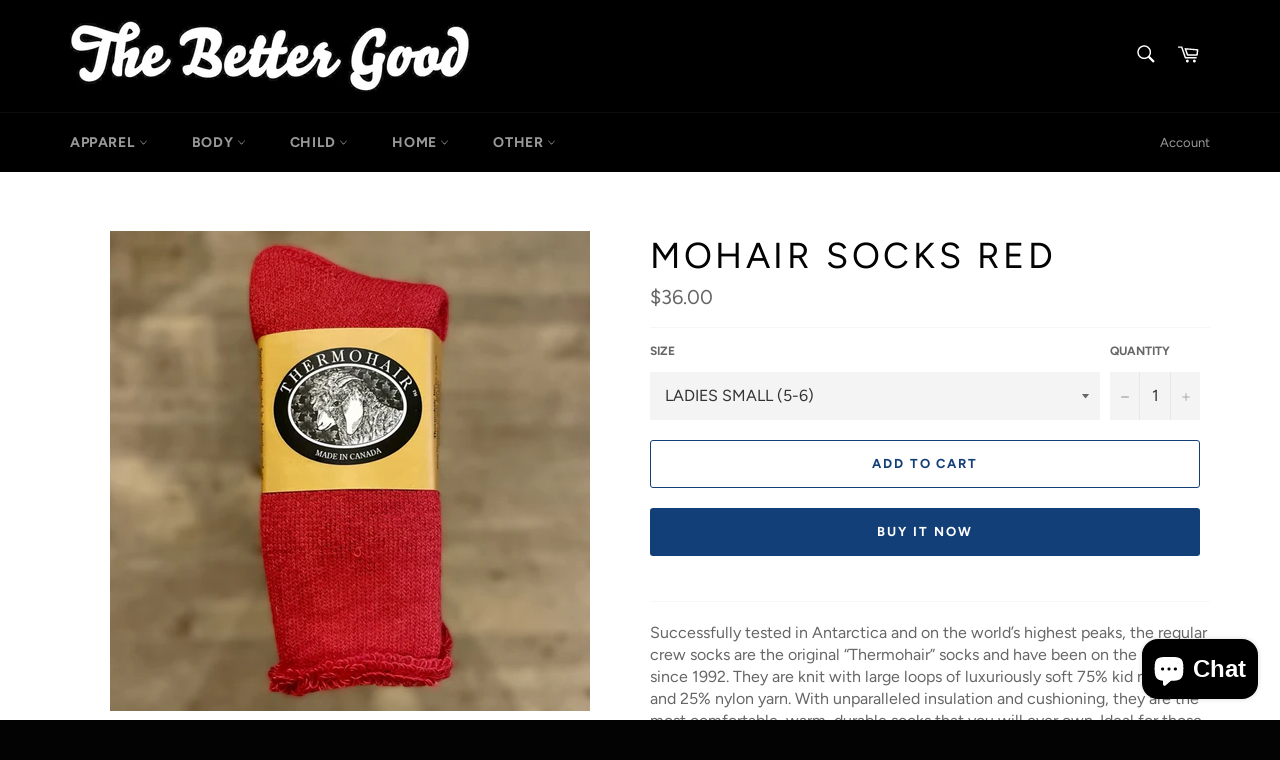

--- FILE ---
content_type: text/html; charset=utf-8
request_url: https://www.thebettergood.com/products/mohair-socks-red
body_size: 28328
content:
<!doctype html>
<html class="no-js" lang="en">
<head>
<script src="//www.thebettergood.com/cdn/shop/t/5/assets/jquery.3.4.0.ets.js?v=26117515727588073361591482451" type="text/javascript"></script>

  <meta charset="utf-8">
  <meta http-equiv="X-UA-Compatible" content="IE=edge,chrome=1">
  <meta name="viewport" content="width=device-width,initial-scale=1">
  <meta name="theme-color" content="#000000">

  
    <link rel="shortcut icon" href="//www.thebettergood.com/cdn/shop/files/1929382_82166627316_7078017_n-3_32x32.jpg?v=1614314586" type="image/png">
  

  <link rel="canonical" href="https://the-better-good-store.myshopify.com/products/mohair-socks-red">
  <title>
  MOHAIR SOCKS RED &ndash; The Better Good Store
  </title>

  
    <meta name="description" content="Successfully tested in Antarctica and on the world’s highest peaks, the regular crew socks are the original “Thermohair” socks and have been on the market since 1992. They are knit with large loops of luxuriously soft 75% kid mohair and 25% nylon yarn. With unparalleled insulation and cushioning, they are the most comf">
  

  <!-- /snippets/social-meta-tags.liquid -->




<meta property="og:site_name" content="The Better Good Store">
<meta property="og:url" content="https://the-better-good-store.myshopify.com/products/mohair-socks-red">
<meta property="og:title" content="MOHAIR SOCKS RED">
<meta property="og:type" content="product">
<meta property="og:description" content="Successfully tested in Antarctica and on the world’s highest peaks, the regular crew socks are the original “Thermohair” socks and have been on the market since 1992. They are knit with large loops of luxuriously soft 75% kid mohair and 25% nylon yarn. With unparalleled insulation and cushioning, they are the most comf">

  <meta property="og:price:amount" content="36.00">
  <meta property="og:price:currency" content="CAD">

<meta property="og:image" content="http://www.thebettergood.com/cdn/shop/products/IMG_0550_1200x1200.jpg?v=1608412375">
<meta property="og:image:secure_url" content="https://www.thebettergood.com/cdn/shop/products/IMG_0550_1200x1200.jpg?v=1608412375">


<meta name="twitter:card" content="summary_large_image">
<meta name="twitter:title" content="MOHAIR SOCKS RED">
<meta name="twitter:description" content="Successfully tested in Antarctica and on the world’s highest peaks, the regular crew socks are the original “Thermohair” socks and have been on the market since 1992. They are knit with large loops of luxuriously soft 75% kid mohair and 25% nylon yarn. With unparalleled insulation and cushioning, they are the most comf">


  <script>
    document.documentElement.className = document.documentElement.className.replace('no-js', 'js');
  </script>

  <link href="//www.thebettergood.com/cdn/shop/t/5/assets/theme.scss.css?v=73449717892817065441759259758" rel="stylesheet" type="text/css" media="all" />

  <script>
    window.theme = window.theme || {};

    theme.strings = {
      stockAvailable: "1 available",
      addToCart: "Add to Cart",
      soldOut: "Sold Out",
      unavailable: "Unavailable",
      noStockAvailable: "The item could not be added to your cart because there are not enough in stock.",
      willNotShipUntil: "Will not ship until [date]",
      willBeInStockAfter: "Will be in stock after [date]",
      totalCartDiscount: "You're saving [savings]",
      addressError: "Error looking up that address",
      addressNoResults: "No results for that address",
      addressQueryLimit: "You have exceeded the Google API usage limit. Consider upgrading to a \u003ca href=\"https:\/\/developers.google.com\/maps\/premium\/usage-limits\"\u003ePremium Plan\u003c\/a\u003e.",
      authError: "There was a problem authenticating your Google Maps API Key.",
      slideNumber: "Slide [slide_number], current"
    };
  </script>

  <script src="//www.thebettergood.com/cdn/shop/t/5/assets/lazysizes.min.js?v=56045284683979784691590707499" async="async"></script>

  

  <script src="//www.thebettergood.com/cdn/shop/t/5/assets/vendor.js?v=59352919779726365461590707501" defer="defer"></script>

  
    <script>
      window.theme = window.theme || {};
      theme.moneyFormat = "${{amount}}";
    </script>
  

  <script src="//www.thebettergood.com/cdn/shop/t/5/assets/theme.js?v=17829490311171280061590707499" defer="defer"></script>

  <script>window.performance && window.performance.mark && window.performance.mark('shopify.content_for_header.start');</script><meta name="google-site-verification" content="48hzORI_HRjBbxWlSHHmtywHiKM8UP0teAH6LOJBI0U">
<meta id="shopify-digital-wallet" name="shopify-digital-wallet" content="/26560659514/digital_wallets/dialog">
<link rel="alternate" type="application/json+oembed" href="https://the-better-good-store.myshopify.com/products/mohair-socks-red.oembed">
<script async="async" src="/checkouts/internal/preloads.js?locale=en-CA"></script>
<script id="shopify-features" type="application/json">{"accessToken":"90bcf786b999dd494f85e6780240142e","betas":["rich-media-storefront-analytics"],"domain":"www.thebettergood.com","predictiveSearch":true,"shopId":26560659514,"locale":"en"}</script>
<script>var Shopify = Shopify || {};
Shopify.shop = "the-better-good-store.myshopify.com";
Shopify.locale = "en";
Shopify.currency = {"active":"CAD","rate":"1.0"};
Shopify.country = "CA";
Shopify.theme = {"name":"Venture","id":81446174778,"schema_name":"Venture","schema_version":"11.0.16","theme_store_id":775,"role":"main"};
Shopify.theme.handle = "null";
Shopify.theme.style = {"id":null,"handle":null};
Shopify.cdnHost = "www.thebettergood.com/cdn";
Shopify.routes = Shopify.routes || {};
Shopify.routes.root = "/";</script>
<script type="module">!function(o){(o.Shopify=o.Shopify||{}).modules=!0}(window);</script>
<script>!function(o){function n(){var o=[];function n(){o.push(Array.prototype.slice.apply(arguments))}return n.q=o,n}var t=o.Shopify=o.Shopify||{};t.loadFeatures=n(),t.autoloadFeatures=n()}(window);</script>
<script id="shop-js-analytics" type="application/json">{"pageType":"product"}</script>
<script defer="defer" async type="module" src="//www.thebettergood.com/cdn/shopifycloud/shop-js/modules/v2/client.init-shop-cart-sync_BT-GjEfc.en.esm.js"></script>
<script defer="defer" async type="module" src="//www.thebettergood.com/cdn/shopifycloud/shop-js/modules/v2/chunk.common_D58fp_Oc.esm.js"></script>
<script defer="defer" async type="module" src="//www.thebettergood.com/cdn/shopifycloud/shop-js/modules/v2/chunk.modal_xMitdFEc.esm.js"></script>
<script type="module">
  await import("//www.thebettergood.com/cdn/shopifycloud/shop-js/modules/v2/client.init-shop-cart-sync_BT-GjEfc.en.esm.js");
await import("//www.thebettergood.com/cdn/shopifycloud/shop-js/modules/v2/chunk.common_D58fp_Oc.esm.js");
await import("//www.thebettergood.com/cdn/shopifycloud/shop-js/modules/v2/chunk.modal_xMitdFEc.esm.js");

  window.Shopify.SignInWithShop?.initShopCartSync?.({"fedCMEnabled":true,"windoidEnabled":true});

</script>
<script>(function() {
  var isLoaded = false;
  function asyncLoad() {
    if (isLoaded) return;
    isLoaded = true;
    var urls = ["https:\/\/instafeed.nfcube.com\/cdn\/57f21175b0663d9a97752a0c3c027725.js?shop=the-better-good-store.myshopify.com"];
    for (var i = 0; i < urls.length; i++) {
      var s = document.createElement('script');
      s.type = 'text/javascript';
      s.async = true;
      s.src = urls[i];
      var x = document.getElementsByTagName('script')[0];
      x.parentNode.insertBefore(s, x);
    }
  };
  if(window.attachEvent) {
    window.attachEvent('onload', asyncLoad);
  } else {
    window.addEventListener('load', asyncLoad, false);
  }
})();</script>
<script id="__st">var __st={"a":26560659514,"offset":-21600,"reqid":"d9da519c-0154-46b6-af78-43b58467e454-1769373456","pageurl":"www.thebettergood.com\/products\/mohair-socks-red","u":"05a47c367c7a","p":"product","rtyp":"product","rid":4618700128314};</script>
<script>window.ShopifyPaypalV4VisibilityTracking = true;</script>
<script id="captcha-bootstrap">!function(){'use strict';const t='contact',e='account',n='new_comment',o=[[t,t],['blogs',n],['comments',n],[t,'customer']],c=[[e,'customer_login'],[e,'guest_login'],[e,'recover_customer_password'],[e,'create_customer']],r=t=>t.map((([t,e])=>`form[action*='/${t}']:not([data-nocaptcha='true']) input[name='form_type'][value='${e}']`)).join(','),a=t=>()=>t?[...document.querySelectorAll(t)].map((t=>t.form)):[];function s(){const t=[...o],e=r(t);return a(e)}const i='password',u='form_key',d=['recaptcha-v3-token','g-recaptcha-response','h-captcha-response',i],f=()=>{try{return window.sessionStorage}catch{return}},m='__shopify_v',_=t=>t.elements[u];function p(t,e,n=!1){try{const o=window.sessionStorage,c=JSON.parse(o.getItem(e)),{data:r}=function(t){const{data:e,action:n}=t;return t[m]||n?{data:e,action:n}:{data:t,action:n}}(c);for(const[e,n]of Object.entries(r))t.elements[e]&&(t.elements[e].value=n);n&&o.removeItem(e)}catch(o){console.error('form repopulation failed',{error:o})}}const l='form_type',E='cptcha';function T(t){t.dataset[E]=!0}const w=window,h=w.document,L='Shopify',v='ce_forms',y='captcha';let A=!1;((t,e)=>{const n=(g='f06e6c50-85a8-45c8-87d0-21a2b65856fe',I='https://cdn.shopify.com/shopifycloud/storefront-forms-hcaptcha/ce_storefront_forms_captcha_hcaptcha.v1.5.2.iife.js',D={infoText:'Protected by hCaptcha',privacyText:'Privacy',termsText:'Terms'},(t,e,n)=>{const o=w[L][v],c=o.bindForm;if(c)return c(t,g,e,D).then(n);var r;o.q.push([[t,g,e,D],n]),r=I,A||(h.body.append(Object.assign(h.createElement('script'),{id:'captcha-provider',async:!0,src:r})),A=!0)});var g,I,D;w[L]=w[L]||{},w[L][v]=w[L][v]||{},w[L][v].q=[],w[L][y]=w[L][y]||{},w[L][y].protect=function(t,e){n(t,void 0,e),T(t)},Object.freeze(w[L][y]),function(t,e,n,w,h,L){const[v,y,A,g]=function(t,e,n){const i=e?o:[],u=t?c:[],d=[...i,...u],f=r(d),m=r(i),_=r(d.filter((([t,e])=>n.includes(e))));return[a(f),a(m),a(_),s()]}(w,h,L),I=t=>{const e=t.target;return e instanceof HTMLFormElement?e:e&&e.form},D=t=>v().includes(t);t.addEventListener('submit',(t=>{const e=I(t);if(!e)return;const n=D(e)&&!e.dataset.hcaptchaBound&&!e.dataset.recaptchaBound,o=_(e),c=g().includes(e)&&(!o||!o.value);(n||c)&&t.preventDefault(),c&&!n&&(function(t){try{if(!f())return;!function(t){const e=f();if(!e)return;const n=_(t);if(!n)return;const o=n.value;o&&e.removeItem(o)}(t);const e=Array.from(Array(32),(()=>Math.random().toString(36)[2])).join('');!function(t,e){_(t)||t.append(Object.assign(document.createElement('input'),{type:'hidden',name:u})),t.elements[u].value=e}(t,e),function(t,e){const n=f();if(!n)return;const o=[...t.querySelectorAll(`input[type='${i}']`)].map((({name:t})=>t)),c=[...d,...o],r={};for(const[a,s]of new FormData(t).entries())c.includes(a)||(r[a]=s);n.setItem(e,JSON.stringify({[m]:1,action:t.action,data:r}))}(t,e)}catch(e){console.error('failed to persist form',e)}}(e),e.submit())}));const S=(t,e)=>{t&&!t.dataset[E]&&(n(t,e.some((e=>e===t))),T(t))};for(const o of['focusin','change'])t.addEventListener(o,(t=>{const e=I(t);D(e)&&S(e,y())}));const B=e.get('form_key'),M=e.get(l),P=B&&M;t.addEventListener('DOMContentLoaded',(()=>{const t=y();if(P)for(const e of t)e.elements[l].value===M&&p(e,B);[...new Set([...A(),...v().filter((t=>'true'===t.dataset.shopifyCaptcha))])].forEach((e=>S(e,t)))}))}(h,new URLSearchParams(w.location.search),n,t,e,['guest_login'])})(!0,!0)}();</script>
<script integrity="sha256-4kQ18oKyAcykRKYeNunJcIwy7WH5gtpwJnB7kiuLZ1E=" data-source-attribution="shopify.loadfeatures" defer="defer" src="//www.thebettergood.com/cdn/shopifycloud/storefront/assets/storefront/load_feature-a0a9edcb.js" crossorigin="anonymous"></script>
<script data-source-attribution="shopify.dynamic_checkout.dynamic.init">var Shopify=Shopify||{};Shopify.PaymentButton=Shopify.PaymentButton||{isStorefrontPortableWallets:!0,init:function(){window.Shopify.PaymentButton.init=function(){};var t=document.createElement("script");t.src="https://www.thebettergood.com/cdn/shopifycloud/portable-wallets/latest/portable-wallets.en.js",t.type="module",document.head.appendChild(t)}};
</script>
<script data-source-attribution="shopify.dynamic_checkout.buyer_consent">
  function portableWalletsHideBuyerConsent(e){var t=document.getElementById("shopify-buyer-consent"),n=document.getElementById("shopify-subscription-policy-button");t&&n&&(t.classList.add("hidden"),t.setAttribute("aria-hidden","true"),n.removeEventListener("click",e))}function portableWalletsShowBuyerConsent(e){var t=document.getElementById("shopify-buyer-consent"),n=document.getElementById("shopify-subscription-policy-button");t&&n&&(t.classList.remove("hidden"),t.removeAttribute("aria-hidden"),n.addEventListener("click",e))}window.Shopify?.PaymentButton&&(window.Shopify.PaymentButton.hideBuyerConsent=portableWalletsHideBuyerConsent,window.Shopify.PaymentButton.showBuyerConsent=portableWalletsShowBuyerConsent);
</script>
<script>
  function portableWalletsCleanup(e){e&&e.src&&console.error("Failed to load portable wallets script "+e.src);var t=document.querySelectorAll("shopify-accelerated-checkout .shopify-payment-button__skeleton, shopify-accelerated-checkout-cart .wallet-cart-button__skeleton"),e=document.getElementById("shopify-buyer-consent");for(let e=0;e<t.length;e++)t[e].remove();e&&e.remove()}function portableWalletsNotLoadedAsModule(e){e instanceof ErrorEvent&&"string"==typeof e.message&&e.message.includes("import.meta")&&"string"==typeof e.filename&&e.filename.includes("portable-wallets")&&(window.removeEventListener("error",portableWalletsNotLoadedAsModule),window.Shopify.PaymentButton.failedToLoad=e,"loading"===document.readyState?document.addEventListener("DOMContentLoaded",window.Shopify.PaymentButton.init):window.Shopify.PaymentButton.init())}window.addEventListener("error",portableWalletsNotLoadedAsModule);
</script>

<script type="module" src="https://www.thebettergood.com/cdn/shopifycloud/portable-wallets/latest/portable-wallets.en.js" onError="portableWalletsCleanup(this)" crossorigin="anonymous"></script>
<script nomodule>
  document.addEventListener("DOMContentLoaded", portableWalletsCleanup);
</script>

<link id="shopify-accelerated-checkout-styles" rel="stylesheet" media="screen" href="https://www.thebettergood.com/cdn/shopifycloud/portable-wallets/latest/accelerated-checkout-backwards-compat.css" crossorigin="anonymous">
<style id="shopify-accelerated-checkout-cart">
        #shopify-buyer-consent {
  margin-top: 1em;
  display: inline-block;
  width: 100%;
}

#shopify-buyer-consent.hidden {
  display: none;
}

#shopify-subscription-policy-button {
  background: none;
  border: none;
  padding: 0;
  text-decoration: underline;
  font-size: inherit;
  cursor: pointer;
}

#shopify-subscription-policy-button::before {
  box-shadow: none;
}

      </style>

<script>window.performance && window.performance.mark && window.performance.mark('shopify.content_for_header.end');</script>
<link rel="stylesheet" href="//www.thebettergood.com/cdn/shop/t/5/assets/ets_megamenu.css?v=38421650178292304991591482447" />
<script id="etsMMNavigator">
  var ETS_MM_MONEY_FORMAT = "${{amount}}";
  var ETS_MM_LINK_LIST = [{id: "main-menu", title: "Main menu", items: ["/collections/apparel","/collections/body-1","/collections/child","/collections/home","/collections/other-1",]},{id: "footer", title: "FOR PEOPLE & PLANET", items: ["/collections/everything","/pages/what-we-do","/pages/giving","/pages/lift-program","/pages/contact","/pages/shipping","/pages/returns","/pages/employment","/policies/privacy-policy","/search",]},{id: "270600503354-child-34127534868b7a7209eb52172b4438f0-legacy-home", title: "HOME", items: ["/collections/rugs","/collections/waste-reduction","/collections/kitchenware","/collections/textiles","/collections/home-accessories","/collections/cleaning",]},{id: "271255470138-child-f5e2ea7ea7c71317b052e2d50daeaba9-legacy-textiles", title: "TEXTILES", items: ["/collections/blankets","/collections/mattresses-pillows","/collections/towels","/collections/kitchen-linens",]},{id: "271257239610-child-fe63c1de50fb89dc59a276243d3bd36f-legacy-home-accessories", title: "HOME ACCESSORIES", items: ["/collections/decor","/collections/candles-lamps",]},{id: "home", title: "HOME", items: ["/collections/blankets",]},{id: "271257698362-child-bae476ce8ee84f330341d6ae8b9c730d-legacy-kitchenware", title: "KITCHENWARE", items: ["/collections/coffee-tea-equipment","/collections/cooks-tools","/collections/cookware","/collections/fermentation","/collections/tabletop-bar",]},{id: "270727741498-child-de7d4484511d6f0b6a20df66d6410453-legacy-waste-reduction", title: "WASTE REDUCTION", items: ["/collections/water-bottles","/collections/stainless-steel","/collections/other","/collections/produce-bags","/collections/travel-mugs","/collections/utensils","/collections/compost",]},{id: "270727839802-child-98af62a4e925963b7ad3c193ea5863df-legacy-other", title: "OTHER", items: ["/collections/books-1","/collections/food","/collections/garden","/collections/misc","/collections/pet","/collections/write-draw","/collections/yoga-meditation",]},{id: "270569340986-child-886e24e284f7f01d7e64fb9a811f4fb3-legacy-body", title: "BODY", items: ["/collections/shave","/collections/bathing","/collections/body","/collections/moisturizer","/collections/dental","/collections/deodorant","/collections/soap","/collections/face","/collections/hair-care","/collections/menstrual","/collections/outdoors","/collections/scents-mists","/collections/body-care-supplies",]},{id: "271265857594-child-28ff4e6b5a47faadffebb0659a67eacb-legacy-soap", title: "SOAP", items: ["/collections/bar-soap","/collections/body-wash","/collections/castile-soap","/collections/hand-soap",]},{id: "271265792058-child-bace2806fc6695460323326b82f4dd45-legacy-face", title: "FACE", items: ["/collections/lotion","/collections/wash","/collections/oil","/collections/tools",]},{id: "271266840634-child-fedd28efd25a37a483c9fdcd42490698-legacy-hair-care", title: "HAIR CARE", items: ["/collections/shampoo","/collections/conditioner","/collections/hair-product","/collections/hair-tools",]},{id: "271261433914-child-ac24fb1b8b43f83e0a89a1214866a6db-legacy-child", title: "CHILD", items: ["/collections/child-clothes","/collections/child-footwear","/collections/blankets-and-swaddles","/collections/child-body-care","/collections/teething","/collections/puzzles-games","/collections/toys","/collections/child-dishes",]},{id: "270570029114-child-6271b65eaf9a4f62ebd2a97304e425ff-legacy-apparel", title: "APPAREL", items: ["/collections/tops","/collections/bottoms","/collections/dresses-skirts","/collections/socks","/collections/footwear","/collections/under-garments","/collections/spa-ware","/collections/headware","/collections/readers","/collections/sunglasses","/collections/jewelry","/collections/bags",]},{id: "271260876858-child-8b5d828d39d97ab6e43f1db34c6c5552-legacy-food", title: "FOOD", items: ["/collections/sweet","/collections/savoury","/collections/coffee-tea",]},{id: "customer-account-main-menu", title: "Customer account main menu", items: ["/","https://shopify.com/26560659514/account/orders?locale=en&region_country=CA",]},];
</script>

<script src="//www.thebettergood.com/cdn/shop/t/5/assets/ets_megamenu_config.js?v=55254808309328852991591482449" type="text/javascript"></script>
<script src="//www.thebettergood.com/cdn/shop/t/5/assets/ets_megamenu.js?v=130063412530395019951591482448" type="text/javascript"></script>

<script src="https://cdn.shopify.com/extensions/e8878072-2f6b-4e89-8082-94b04320908d/inbox-1254/assets/inbox-chat-loader.js" type="text/javascript" defer="defer"></script>
<link href="https://monorail-edge.shopifysvc.com" rel="dns-prefetch">
<script>(function(){if ("sendBeacon" in navigator && "performance" in window) {try {var session_token_from_headers = performance.getEntriesByType('navigation')[0].serverTiming.find(x => x.name == '_s').description;} catch {var session_token_from_headers = undefined;}var session_cookie_matches = document.cookie.match(/_shopify_s=([^;]*)/);var session_token_from_cookie = session_cookie_matches && session_cookie_matches.length === 2 ? session_cookie_matches[1] : "";var session_token = session_token_from_headers || session_token_from_cookie || "";function handle_abandonment_event(e) {var entries = performance.getEntries().filter(function(entry) {return /monorail-edge.shopifysvc.com/.test(entry.name);});if (!window.abandonment_tracked && entries.length === 0) {window.abandonment_tracked = true;var currentMs = Date.now();var navigation_start = performance.timing.navigationStart;var payload = {shop_id: 26560659514,url: window.location.href,navigation_start,duration: currentMs - navigation_start,session_token,page_type: "product"};window.navigator.sendBeacon("https://monorail-edge.shopifysvc.com/v1/produce", JSON.stringify({schema_id: "online_store_buyer_site_abandonment/1.1",payload: payload,metadata: {event_created_at_ms: currentMs,event_sent_at_ms: currentMs}}));}}window.addEventListener('pagehide', handle_abandonment_event);}}());</script>
<script id="web-pixels-manager-setup">(function e(e,d,r,n,o){if(void 0===o&&(o={}),!Boolean(null===(a=null===(i=window.Shopify)||void 0===i?void 0:i.analytics)||void 0===a?void 0:a.replayQueue)){var i,a;window.Shopify=window.Shopify||{};var t=window.Shopify;t.analytics=t.analytics||{};var s=t.analytics;s.replayQueue=[],s.publish=function(e,d,r){return s.replayQueue.push([e,d,r]),!0};try{self.performance.mark("wpm:start")}catch(e){}var l=function(){var e={modern:/Edge?\/(1{2}[4-9]|1[2-9]\d|[2-9]\d{2}|\d{4,})\.\d+(\.\d+|)|Firefox\/(1{2}[4-9]|1[2-9]\d|[2-9]\d{2}|\d{4,})\.\d+(\.\d+|)|Chrom(ium|e)\/(9{2}|\d{3,})\.\d+(\.\d+|)|(Maci|X1{2}).+ Version\/(15\.\d+|(1[6-9]|[2-9]\d|\d{3,})\.\d+)([,.]\d+|)( \(\w+\)|)( Mobile\/\w+|) Safari\/|Chrome.+OPR\/(9{2}|\d{3,})\.\d+\.\d+|(CPU[ +]OS|iPhone[ +]OS|CPU[ +]iPhone|CPU IPhone OS|CPU iPad OS)[ +]+(15[._]\d+|(1[6-9]|[2-9]\d|\d{3,})[._]\d+)([._]\d+|)|Android:?[ /-](13[3-9]|1[4-9]\d|[2-9]\d{2}|\d{4,})(\.\d+|)(\.\d+|)|Android.+Firefox\/(13[5-9]|1[4-9]\d|[2-9]\d{2}|\d{4,})\.\d+(\.\d+|)|Android.+Chrom(ium|e)\/(13[3-9]|1[4-9]\d|[2-9]\d{2}|\d{4,})\.\d+(\.\d+|)|SamsungBrowser\/([2-9]\d|\d{3,})\.\d+/,legacy:/Edge?\/(1[6-9]|[2-9]\d|\d{3,})\.\d+(\.\d+|)|Firefox\/(5[4-9]|[6-9]\d|\d{3,})\.\d+(\.\d+|)|Chrom(ium|e)\/(5[1-9]|[6-9]\d|\d{3,})\.\d+(\.\d+|)([\d.]+$|.*Safari\/(?![\d.]+ Edge\/[\d.]+$))|(Maci|X1{2}).+ Version\/(10\.\d+|(1[1-9]|[2-9]\d|\d{3,})\.\d+)([,.]\d+|)( \(\w+\)|)( Mobile\/\w+|) Safari\/|Chrome.+OPR\/(3[89]|[4-9]\d|\d{3,})\.\d+\.\d+|(CPU[ +]OS|iPhone[ +]OS|CPU[ +]iPhone|CPU IPhone OS|CPU iPad OS)[ +]+(10[._]\d+|(1[1-9]|[2-9]\d|\d{3,})[._]\d+)([._]\d+|)|Android:?[ /-](13[3-9]|1[4-9]\d|[2-9]\d{2}|\d{4,})(\.\d+|)(\.\d+|)|Mobile Safari.+OPR\/([89]\d|\d{3,})\.\d+\.\d+|Android.+Firefox\/(13[5-9]|1[4-9]\d|[2-9]\d{2}|\d{4,})\.\d+(\.\d+|)|Android.+Chrom(ium|e)\/(13[3-9]|1[4-9]\d|[2-9]\d{2}|\d{4,})\.\d+(\.\d+|)|Android.+(UC? ?Browser|UCWEB|U3)[ /]?(15\.([5-9]|\d{2,})|(1[6-9]|[2-9]\d|\d{3,})\.\d+)\.\d+|SamsungBrowser\/(5\.\d+|([6-9]|\d{2,})\.\d+)|Android.+MQ{2}Browser\/(14(\.(9|\d{2,})|)|(1[5-9]|[2-9]\d|\d{3,})(\.\d+|))(\.\d+|)|K[Aa][Ii]OS\/(3\.\d+|([4-9]|\d{2,})\.\d+)(\.\d+|)/},d=e.modern,r=e.legacy,n=navigator.userAgent;return n.match(d)?"modern":n.match(r)?"legacy":"unknown"}(),u="modern"===l?"modern":"legacy",c=(null!=n?n:{modern:"",legacy:""})[u],f=function(e){return[e.baseUrl,"/wpm","/b",e.hashVersion,"modern"===e.buildTarget?"m":"l",".js"].join("")}({baseUrl:d,hashVersion:r,buildTarget:u}),m=function(e){var d=e.version,r=e.bundleTarget,n=e.surface,o=e.pageUrl,i=e.monorailEndpoint;return{emit:function(e){var a=e.status,t=e.errorMsg,s=(new Date).getTime(),l=JSON.stringify({metadata:{event_sent_at_ms:s},events:[{schema_id:"web_pixels_manager_load/3.1",payload:{version:d,bundle_target:r,page_url:o,status:a,surface:n,error_msg:t},metadata:{event_created_at_ms:s}}]});if(!i)return console&&console.warn&&console.warn("[Web Pixels Manager] No Monorail endpoint provided, skipping logging."),!1;try{return self.navigator.sendBeacon.bind(self.navigator)(i,l)}catch(e){}var u=new XMLHttpRequest;try{return u.open("POST",i,!0),u.setRequestHeader("Content-Type","text/plain"),u.send(l),!0}catch(e){return console&&console.warn&&console.warn("[Web Pixels Manager] Got an unhandled error while logging to Monorail."),!1}}}}({version:r,bundleTarget:l,surface:e.surface,pageUrl:self.location.href,monorailEndpoint:e.monorailEndpoint});try{o.browserTarget=l,function(e){var d=e.src,r=e.async,n=void 0===r||r,o=e.onload,i=e.onerror,a=e.sri,t=e.scriptDataAttributes,s=void 0===t?{}:t,l=document.createElement("script"),u=document.querySelector("head"),c=document.querySelector("body");if(l.async=n,l.src=d,a&&(l.integrity=a,l.crossOrigin="anonymous"),s)for(var f in s)if(Object.prototype.hasOwnProperty.call(s,f))try{l.dataset[f]=s[f]}catch(e){}if(o&&l.addEventListener("load",o),i&&l.addEventListener("error",i),u)u.appendChild(l);else{if(!c)throw new Error("Did not find a head or body element to append the script");c.appendChild(l)}}({src:f,async:!0,onload:function(){if(!function(){var e,d;return Boolean(null===(d=null===(e=window.Shopify)||void 0===e?void 0:e.analytics)||void 0===d?void 0:d.initialized)}()){var d=window.webPixelsManager.init(e)||void 0;if(d){var r=window.Shopify.analytics;r.replayQueue.forEach((function(e){var r=e[0],n=e[1],o=e[2];d.publishCustomEvent(r,n,o)})),r.replayQueue=[],r.publish=d.publishCustomEvent,r.visitor=d.visitor,r.initialized=!0}}},onerror:function(){return m.emit({status:"failed",errorMsg:"".concat(f," has failed to load")})},sri:function(e){var d=/^sha384-[A-Za-z0-9+/=]+$/;return"string"==typeof e&&d.test(e)}(c)?c:"",scriptDataAttributes:o}),m.emit({status:"loading"})}catch(e){m.emit({status:"failed",errorMsg:(null==e?void 0:e.message)||"Unknown error"})}}})({shopId: 26560659514,storefrontBaseUrl: "https://the-better-good-store.myshopify.com",extensionsBaseUrl: "https://extensions.shopifycdn.com/cdn/shopifycloud/web-pixels-manager",monorailEndpoint: "https://monorail-edge.shopifysvc.com/unstable/produce_batch",surface: "storefront-renderer",enabledBetaFlags: ["2dca8a86"],webPixelsConfigList: [{"id":"219938874","configuration":"{\"config\":\"{\\\"pixel_id\\\":\\\"G-B66T84LR5V\\\",\\\"target_country\\\":\\\"CA\\\",\\\"gtag_events\\\":[{\\\"type\\\":\\\"begin_checkout\\\",\\\"action_label\\\":\\\"G-B66T84LR5V\\\"},{\\\"type\\\":\\\"search\\\",\\\"action_label\\\":\\\"G-B66T84LR5V\\\"},{\\\"type\\\":\\\"view_item\\\",\\\"action_label\\\":[\\\"G-B66T84LR5V\\\",\\\"MC-S1E981PRJG\\\"]},{\\\"type\\\":\\\"purchase\\\",\\\"action_label\\\":[\\\"G-B66T84LR5V\\\",\\\"MC-S1E981PRJG\\\"]},{\\\"type\\\":\\\"page_view\\\",\\\"action_label\\\":[\\\"G-B66T84LR5V\\\",\\\"MC-S1E981PRJG\\\"]},{\\\"type\\\":\\\"add_payment_info\\\",\\\"action_label\\\":\\\"G-B66T84LR5V\\\"},{\\\"type\\\":\\\"add_to_cart\\\",\\\"action_label\\\":\\\"G-B66T84LR5V\\\"}],\\\"enable_monitoring_mode\\\":false}\"}","eventPayloadVersion":"v1","runtimeContext":"OPEN","scriptVersion":"b2a88bafab3e21179ed38636efcd8a93","type":"APP","apiClientId":1780363,"privacyPurposes":[],"dataSharingAdjustments":{"protectedCustomerApprovalScopes":["read_customer_address","read_customer_email","read_customer_name","read_customer_personal_data","read_customer_phone"]}},{"id":"81133626","configuration":"{\"pixel_id\":\"722366155163426\",\"pixel_type\":\"facebook_pixel\",\"metaapp_system_user_token\":\"-\"}","eventPayloadVersion":"v1","runtimeContext":"OPEN","scriptVersion":"ca16bc87fe92b6042fbaa3acc2fbdaa6","type":"APP","apiClientId":2329312,"privacyPurposes":["ANALYTICS","MARKETING","SALE_OF_DATA"],"dataSharingAdjustments":{"protectedCustomerApprovalScopes":["read_customer_address","read_customer_email","read_customer_name","read_customer_personal_data","read_customer_phone"]}},{"id":"shopify-app-pixel","configuration":"{}","eventPayloadVersion":"v1","runtimeContext":"STRICT","scriptVersion":"0450","apiClientId":"shopify-pixel","type":"APP","privacyPurposes":["ANALYTICS","MARKETING"]},{"id":"shopify-custom-pixel","eventPayloadVersion":"v1","runtimeContext":"LAX","scriptVersion":"0450","apiClientId":"shopify-pixel","type":"CUSTOM","privacyPurposes":["ANALYTICS","MARKETING"]}],isMerchantRequest: false,initData: {"shop":{"name":"The Better Good Store","paymentSettings":{"currencyCode":"CAD"},"myshopifyDomain":"the-better-good-store.myshopify.com","countryCode":"CA","storefrontUrl":"https:\/\/the-better-good-store.myshopify.com"},"customer":null,"cart":null,"checkout":null,"productVariants":[{"price":{"amount":36.0,"currencyCode":"CAD"},"product":{"title":"MOHAIR SOCKS RED","vendor":"THERMOHAIR","id":"4618700128314","untranslatedTitle":"MOHAIR SOCKS RED","url":"\/products\/mohair-socks-red","type":"SOCKS"},"id":"32211742818362","image":{"src":"\/\/www.thebettergood.com\/cdn\/shop\/products\/IMG_0550.jpg?v=1608412375"},"sku":"","title":"LADIES SMALL (5-6)","untranslatedTitle":"LADIES SMALL (5-6)"},{"price":{"amount":38.0,"currencyCode":"CAD"},"product":{"title":"MOHAIR SOCKS RED","vendor":"THERMOHAIR","id":"4618700128314","untranslatedTitle":"MOHAIR SOCKS RED","url":"\/products\/mohair-socks-red","type":"SOCKS"},"id":"32211742851130","image":{"src":"\/\/www.thebettergood.com\/cdn\/shop\/products\/IMG_0550.jpg?v=1608412375"},"sku":"","title":"LADIES MEDIUM (7-9)","untranslatedTitle":"LADIES MEDIUM (7-9)"},{"price":{"amount":42.0,"currencyCode":"CAD"},"product":{"title":"MOHAIR SOCKS RED","vendor":"THERMOHAIR","id":"4618700128314","untranslatedTitle":"MOHAIR SOCKS RED","url":"\/products\/mohair-socks-red","type":"SOCKS"},"id":"32211742883898","image":{"src":"\/\/www.thebettergood.com\/cdn\/shop\/products\/IMG_0550.jpg?v=1608412375"},"sku":"","title":"MENS MED\/LADIES LARGE (8-10)","untranslatedTitle":"MENS MED\/LADIES LARGE (8-10)"},{"price":{"amount":44.0,"currencyCode":"CAD"},"product":{"title":"MOHAIR SOCKS RED","vendor":"THERMOHAIR","id":"4618700128314","untranslatedTitle":"MOHAIR SOCKS RED","url":"\/products\/mohair-socks-red","type":"SOCKS"},"id":"32211742916666","image":{"src":"\/\/www.thebettergood.com\/cdn\/shop\/products\/IMG_0550.jpg?v=1608412375"},"sku":"","title":"MENS LARGE (11-12)","untranslatedTitle":"MENS LARGE (11-12)"},{"price":{"amount":49.0,"currencyCode":"CAD"},"product":{"title":"MOHAIR SOCKS RED","vendor":"THERMOHAIR","id":"4618700128314","untranslatedTitle":"MOHAIR SOCKS RED","url":"\/products\/mohair-socks-red","type":"SOCKS"},"id":"32211742949434","image":{"src":"\/\/www.thebettergood.com\/cdn\/shop\/products\/IMG_0550.jpg?v=1608412375"},"sku":"","title":"MENS X-LARGE (13-14)","untranslatedTitle":"MENS X-LARGE (13-14)"}],"purchasingCompany":null},},"https://www.thebettergood.com/cdn","fcfee988w5aeb613cpc8e4bc33m6693e112",{"modern":"","legacy":""},{"shopId":"26560659514","storefrontBaseUrl":"https:\/\/the-better-good-store.myshopify.com","extensionBaseUrl":"https:\/\/extensions.shopifycdn.com\/cdn\/shopifycloud\/web-pixels-manager","surface":"storefront-renderer","enabledBetaFlags":"[\"2dca8a86\"]","isMerchantRequest":"false","hashVersion":"fcfee988w5aeb613cpc8e4bc33m6693e112","publish":"custom","events":"[[\"page_viewed\",{}],[\"product_viewed\",{\"productVariant\":{\"price\":{\"amount\":36.0,\"currencyCode\":\"CAD\"},\"product\":{\"title\":\"MOHAIR SOCKS RED\",\"vendor\":\"THERMOHAIR\",\"id\":\"4618700128314\",\"untranslatedTitle\":\"MOHAIR SOCKS RED\",\"url\":\"\/products\/mohair-socks-red\",\"type\":\"SOCKS\"},\"id\":\"32211742818362\",\"image\":{\"src\":\"\/\/www.thebettergood.com\/cdn\/shop\/products\/IMG_0550.jpg?v=1608412375\"},\"sku\":\"\",\"title\":\"LADIES SMALL (5-6)\",\"untranslatedTitle\":\"LADIES SMALL (5-6)\"}}]]"});</script><script>
  window.ShopifyAnalytics = window.ShopifyAnalytics || {};
  window.ShopifyAnalytics.meta = window.ShopifyAnalytics.meta || {};
  window.ShopifyAnalytics.meta.currency = 'CAD';
  var meta = {"product":{"id":4618700128314,"gid":"gid:\/\/shopify\/Product\/4618700128314","vendor":"THERMOHAIR","type":"SOCKS","handle":"mohair-socks-red","variants":[{"id":32211742818362,"price":3600,"name":"MOHAIR SOCKS RED - LADIES SMALL (5-6)","public_title":"LADIES SMALL (5-6)","sku":""},{"id":32211742851130,"price":3800,"name":"MOHAIR SOCKS RED - LADIES MEDIUM (7-9)","public_title":"LADIES MEDIUM (7-9)","sku":""},{"id":32211742883898,"price":4200,"name":"MOHAIR SOCKS RED - MENS MED\/LADIES LARGE (8-10)","public_title":"MENS MED\/LADIES LARGE (8-10)","sku":""},{"id":32211742916666,"price":4400,"name":"MOHAIR SOCKS RED - MENS LARGE (11-12)","public_title":"MENS LARGE (11-12)","sku":""},{"id":32211742949434,"price":4900,"name":"MOHAIR SOCKS RED - MENS X-LARGE (13-14)","public_title":"MENS X-LARGE (13-14)","sku":""}],"remote":false},"page":{"pageType":"product","resourceType":"product","resourceId":4618700128314,"requestId":"d9da519c-0154-46b6-af78-43b58467e454-1769373456"}};
  for (var attr in meta) {
    window.ShopifyAnalytics.meta[attr] = meta[attr];
  }
</script>
<script class="analytics">
  (function () {
    var customDocumentWrite = function(content) {
      var jquery = null;

      if (window.jQuery) {
        jquery = window.jQuery;
      } else if (window.Checkout && window.Checkout.$) {
        jquery = window.Checkout.$;
      }

      if (jquery) {
        jquery('body').append(content);
      }
    };

    var hasLoggedConversion = function(token) {
      if (token) {
        return document.cookie.indexOf('loggedConversion=' + token) !== -1;
      }
      return false;
    }

    var setCookieIfConversion = function(token) {
      if (token) {
        var twoMonthsFromNow = new Date(Date.now());
        twoMonthsFromNow.setMonth(twoMonthsFromNow.getMonth() + 2);

        document.cookie = 'loggedConversion=' + token + '; expires=' + twoMonthsFromNow;
      }
    }

    var trekkie = window.ShopifyAnalytics.lib = window.trekkie = window.trekkie || [];
    if (trekkie.integrations) {
      return;
    }
    trekkie.methods = [
      'identify',
      'page',
      'ready',
      'track',
      'trackForm',
      'trackLink'
    ];
    trekkie.factory = function(method) {
      return function() {
        var args = Array.prototype.slice.call(arguments);
        args.unshift(method);
        trekkie.push(args);
        return trekkie;
      };
    };
    for (var i = 0; i < trekkie.methods.length; i++) {
      var key = trekkie.methods[i];
      trekkie[key] = trekkie.factory(key);
    }
    trekkie.load = function(config) {
      trekkie.config = config || {};
      trekkie.config.initialDocumentCookie = document.cookie;
      var first = document.getElementsByTagName('script')[0];
      var script = document.createElement('script');
      script.type = 'text/javascript';
      script.onerror = function(e) {
        var scriptFallback = document.createElement('script');
        scriptFallback.type = 'text/javascript';
        scriptFallback.onerror = function(error) {
                var Monorail = {
      produce: function produce(monorailDomain, schemaId, payload) {
        var currentMs = new Date().getTime();
        var event = {
          schema_id: schemaId,
          payload: payload,
          metadata: {
            event_created_at_ms: currentMs,
            event_sent_at_ms: currentMs
          }
        };
        return Monorail.sendRequest("https://" + monorailDomain + "/v1/produce", JSON.stringify(event));
      },
      sendRequest: function sendRequest(endpointUrl, payload) {
        // Try the sendBeacon API
        if (window && window.navigator && typeof window.navigator.sendBeacon === 'function' && typeof window.Blob === 'function' && !Monorail.isIos12()) {
          var blobData = new window.Blob([payload], {
            type: 'text/plain'
          });

          if (window.navigator.sendBeacon(endpointUrl, blobData)) {
            return true;
          } // sendBeacon was not successful

        } // XHR beacon

        var xhr = new XMLHttpRequest();

        try {
          xhr.open('POST', endpointUrl);
          xhr.setRequestHeader('Content-Type', 'text/plain');
          xhr.send(payload);
        } catch (e) {
          console.log(e);
        }

        return false;
      },
      isIos12: function isIos12() {
        return window.navigator.userAgent.lastIndexOf('iPhone; CPU iPhone OS 12_') !== -1 || window.navigator.userAgent.lastIndexOf('iPad; CPU OS 12_') !== -1;
      }
    };
    Monorail.produce('monorail-edge.shopifysvc.com',
      'trekkie_storefront_load_errors/1.1',
      {shop_id: 26560659514,
      theme_id: 81446174778,
      app_name: "storefront",
      context_url: window.location.href,
      source_url: "//www.thebettergood.com/cdn/s/trekkie.storefront.8d95595f799fbf7e1d32231b9a28fd43b70c67d3.min.js"});

        };
        scriptFallback.async = true;
        scriptFallback.src = '//www.thebettergood.com/cdn/s/trekkie.storefront.8d95595f799fbf7e1d32231b9a28fd43b70c67d3.min.js';
        first.parentNode.insertBefore(scriptFallback, first);
      };
      script.async = true;
      script.src = '//www.thebettergood.com/cdn/s/trekkie.storefront.8d95595f799fbf7e1d32231b9a28fd43b70c67d3.min.js';
      first.parentNode.insertBefore(script, first);
    };
    trekkie.load(
      {"Trekkie":{"appName":"storefront","development":false,"defaultAttributes":{"shopId":26560659514,"isMerchantRequest":null,"themeId":81446174778,"themeCityHash":"17226815588051401216","contentLanguage":"en","currency":"CAD","eventMetadataId":"8f89caea-b283-4f5c-b523-6ee1e0308290"},"isServerSideCookieWritingEnabled":true,"monorailRegion":"shop_domain","enabledBetaFlags":["65f19447"]},"Session Attribution":{},"S2S":{"facebookCapiEnabled":true,"source":"trekkie-storefront-renderer","apiClientId":580111}}
    );

    var loaded = false;
    trekkie.ready(function() {
      if (loaded) return;
      loaded = true;

      window.ShopifyAnalytics.lib = window.trekkie;

      var originalDocumentWrite = document.write;
      document.write = customDocumentWrite;
      try { window.ShopifyAnalytics.merchantGoogleAnalytics.call(this); } catch(error) {};
      document.write = originalDocumentWrite;

      window.ShopifyAnalytics.lib.page(null,{"pageType":"product","resourceType":"product","resourceId":4618700128314,"requestId":"d9da519c-0154-46b6-af78-43b58467e454-1769373456","shopifyEmitted":true});

      var match = window.location.pathname.match(/checkouts\/(.+)\/(thank_you|post_purchase)/)
      var token = match? match[1]: undefined;
      if (!hasLoggedConversion(token)) {
        setCookieIfConversion(token);
        window.ShopifyAnalytics.lib.track("Viewed Product",{"currency":"CAD","variantId":32211742818362,"productId":4618700128314,"productGid":"gid:\/\/shopify\/Product\/4618700128314","name":"MOHAIR SOCKS RED - LADIES SMALL (5-6)","price":"36.00","sku":"","brand":"THERMOHAIR","variant":"LADIES SMALL (5-6)","category":"SOCKS","nonInteraction":true,"remote":false},undefined,undefined,{"shopifyEmitted":true});
      window.ShopifyAnalytics.lib.track("monorail:\/\/trekkie_storefront_viewed_product\/1.1",{"currency":"CAD","variantId":32211742818362,"productId":4618700128314,"productGid":"gid:\/\/shopify\/Product\/4618700128314","name":"MOHAIR SOCKS RED - LADIES SMALL (5-6)","price":"36.00","sku":"","brand":"THERMOHAIR","variant":"LADIES SMALL (5-6)","category":"SOCKS","nonInteraction":true,"remote":false,"referer":"https:\/\/www.thebettergood.com\/products\/mohair-socks-red"});
      }
    });


        var eventsListenerScript = document.createElement('script');
        eventsListenerScript.async = true;
        eventsListenerScript.src = "//www.thebettergood.com/cdn/shopifycloud/storefront/assets/shop_events_listener-3da45d37.js";
        document.getElementsByTagName('head')[0].appendChild(eventsListenerScript);

})();</script>
  <script>
  if (!window.ga || (window.ga && typeof window.ga !== 'function')) {
    window.ga = function ga() {
      (window.ga.q = window.ga.q || []).push(arguments);
      if (window.Shopify && window.Shopify.analytics && typeof window.Shopify.analytics.publish === 'function') {
        window.Shopify.analytics.publish("ga_stub_called", {}, {sendTo: "google_osp_migration"});
      }
      console.error("Shopify's Google Analytics stub called with:", Array.from(arguments), "\nSee https://help.shopify.com/manual/promoting-marketing/pixels/pixel-migration#google for more information.");
    };
    if (window.Shopify && window.Shopify.analytics && typeof window.Shopify.analytics.publish === 'function') {
      window.Shopify.analytics.publish("ga_stub_initialized", {}, {sendTo: "google_osp_migration"});
    }
  }
</script>
<script
  defer
  src="https://www.thebettergood.com/cdn/shopifycloud/perf-kit/shopify-perf-kit-3.0.4.min.js"
  data-application="storefront-renderer"
  data-shop-id="26560659514"
  data-render-region="gcp-us-east1"
  data-page-type="product"
  data-theme-instance-id="81446174778"
  data-theme-name="Venture"
  data-theme-version="11.0.16"
  data-monorail-region="shop_domain"
  data-resource-timing-sampling-rate="10"
  data-shs="true"
  data-shs-beacon="true"
  data-shs-export-with-fetch="true"
  data-shs-logs-sample-rate="1"
  data-shs-beacon-endpoint="https://www.thebettergood.com/api/collect"
></script>
</head>

<body class="template-product" >



<div class="ets_mm_height_sticky
 disable_sticky_mobile
"></div>
<div class="ets_megamenu_frame ets_mm_container_sticky  ets_mm_hidden
             disable_sticky_mobile
    ">

  <div 
    class="ets_mm_container_width "
    style="    list-style: none;
    margin: 0 auto; 
              width: 1170px
    ">
      <div class="ybc-menu-toggle ybc-menu-btn closed">
          <span class="ybc-menu-button-toggle_icon"><i class="icon-bar"></i><i class="icon-bar"></i><i class="icon-bar"></i></span>
          Menu
      </div>
    <ul
    class="mm_menus_ul ets_mm_megamenu layout_layout5 
    effect_hover_default
                     sticky_enabled
                   disable_sticky_mobile
                             show_icon_in_mobile
                  transition_floating
    "
    >
        <li class="close_menu">
            <div class="pull-left">
                <span class="mm_menus_back">
                    <i class="icon-bar"></i>
                    <i class="icon-bar"></i>
                    <i class="icon-bar"></i>
                </span>
                Menu
            </div>
            <div class="pull-right">
                <span class="mm_menus_back_icon"></span>
                Back
            </div>
        </li>

      <!-- start insert code -->
                              <li
        class="mm_menus_li mm_sub_align_full
       mm_has_sub                         "
        style="">

          <a href="/"
            style=""
            target="_self">
            <span class="mm_menu_content_title">
                            PRODUCTS
              <span class="mm_arrow"></span>
                      </span>
          </a>
                      <span class="arrow closed"></span>
          
                      <ul class="mm_columns_ul" style="
                                      width: 100%;
                        ">
              <!-- column and block -->
                                              <li class="mm_columns_li column_size_4
     mm_has_sub      ">
        <ul class="mm_blocks_ul">
                                                                    <li class="mm_blocks_li">
                        <div class="ets_mm_block mm_block_type_collection">
                                                            <h4 class="submenu_title">
                                                                            KITCHEN
                                                                    </h4>
                                                        <div class="ets_mm_block_content">
                                                                    <ul class="ets_mm_categories">
                                                                                                                                    <li><a href=""></a>
                                                </li>
                                                                                            <li><a href="/collections/bags">BAGS</a>
                                                </li>
                                                                                            <li><a href=""></a>
                                                </li>
                                                                                            <li><a href=""></a>
                                                </li>
                                                                                                                        </ul>
                                                            </div>
                        </div>
                    </li>
                                                        <li class="mm_blocks_li">
                        <div class="ets_mm_block mm_block_type_collection">
                                                            <h4 class="submenu_title">
                                                                            APPAREL
                                                                    </h4>
                                                        <div class="ets_mm_block_content">
                                                                    <ul class="ets_mm_categories">
                                                                                                                                    <li><a href="/collections/apparel">ALL APPAREL</a>
                                                </li>
                                                                                            <li><a href=""></a>
                                                </li>
                                                                                                                        </ul>
                                                            </div>
                        </div>
                    </li>
                                    </ul>
    </li>
    <li class="mm_columns_li column_size_4
         ">
        <ul class="mm_blocks_ul">
                    </ul>
    </li>
                          </ul>
                  </li>
                              <li
        class="mm_menus_li mm_sub_align_full
                              "
        style="">

          <a href="/"
            style=""
            target="_self">
            <span class="mm_menu_content_title">
                            MISSION
              <span class="mm_arrow"></span>
                      </span>
          </a>
          
                      <ul class="mm_columns_ul" style="
                                      width: 100%;
                        ">
              <!-- column and block -->
                          </ul>
                  </li>
        <!-- end insert code -->
    </ul>

      </div>
</div>
<style type="text/css">
        
  
       .ets_mm_block p,.ets_mm_block, .ets_mm_block *{
        font-size: 16px;
    }

    .transition_floating .close_menu,
    .transition_full_screen .close_menu{
        background-color: rgba(0, 0, 0, 1); /* Menu bar background on mobile */
    }
    .ets_mm_megamenu.mm_menus_ul .close_menu{
        color: rgba(255, 255, 255, 1); /* Menu bar color on mobile  */
    }
    .close_menu .icon-bar{
        background: rgba(255, 255, 255, 1); /* Menu bar color on mobile  */
    }
    .mm_menus_back_icon{
        border-left-color: rgba(255, 255, 255, 1); /* Menu bar color on mobile  */
        border-top-color: rgba(255, 255, 255, 1); /* Menu bar color on mobile  */
    }
    .ets_mm_block h4.submenu_title{
        font-size: 16px; /* Title submenu font size  */
    }
    .ets_mm_block p,.ets_mm_block, .ets_mm_block *,
    .mm_tab_name.mm_tab_toggle a{
        font-size: 16px; /* General text font size  */
    }
    .mm_tab_name.mm_tab_toggle, .mm_tab_name.mm_tab_toggle >a{
        color: rgba(51, 51, 51, 1); /* Sub-menu text color */
    }
    .mm_menus_li > a{
        font-size: 16px;
    }

    @media(min-width: 768px){
        /*layout*/

        .layout_layout5.ets_mm_megamenu,
        .ets_mm_container_sticky.scroll_heading{
            background: linear-gradient(#FFFFFF, #F2F2F2) repeat scroll 0 0 rgba(0, 0, 0, 0);
            background: -webkit-linear-gradient(#FFFFFF, #F2F2F2) repeat scroll 0 0 rgba(0, 0, 0, 0);
            background: -o-linear-gradient(#FFFFFF, #F2F2F2) repeat scroll 0 0 rgba(0, 0, 0, 0);
        }
        .layout_layout5.ets_mm_megamenu,
        .ets_mm_container_sticky.scroll_heading{
            background: rgba(246, 246, 246, 1);
            outline: none;
        }
        .layout_layout3 .mm_tab_li_content{
            background: rgba(246, 246, 246, 1);

        }
        .layout_layout3 .mm_tabs_li.open.mm_tabs_has_content .mm_tab_li_content .mm_tab_name::before{
            border-right-color: rgba(0, 0, 0, 0);
        }
        .layout_layout4 .ets_mm_megamenu_content {
            border-bottom-color: rgba(0, 0, 0, 0);
        }
        .layout_layout3:not(.ybc_vertical_menu) .mm_menus_li:hover > a,
        .ets_mm_megamenu.layout_layout3.ybc_vertical_menu:hover,
        .layout_layout3 .mm_tabs_li.open .mm_columns_contents_ul,
        .layout_layout5:not(.ybc_vertical_menu) .mm_menus_li:hover > a,
        .ets_mm_megamenu.layout_layout5.ybc_vertical_menu:hover,
        .layout_layout3 .mm_tabs_li.open .mm_tab_li_content {
            background-color: rgba(0, 0, 0, 0);

        }
        .ets_mm_megamenu.layout_layout4:not(.ybc_vertical_menu) .mm_menus_ul{
            background: l4_color1;
        }
        .ets_mm_megamenu.layout_layout5:not(.ybc_vertical_menu) .mm_menus_ul{
            background: l5_color1;
        }

        .layout_layout5:not(.ybc_vertical_menu) .mm_menus_li > a,
        .layout_layout5 .mm_menus_li > a,
        .layout_layout5 .mm_menu_cart svg.icon-cart,
        .layout_layout5 .mm_extra_item svg.icon-search,
        .layout_layout5 .mm_menu_cart .site-header__cart,
        .layout_layout5 .mm_menu_cart .site-header__cart-count,
        .layout_layout5 .ybc-menu-vertical-button{
            color: rgba(51, 51, 51, 1);
        }

        .layout_layout5 .mm_menus_li:hover > a,
        .layout_layout5 .mm_menus_li.active > a
        .layout_layout5:hover .ybc-menu-vertical-button,
        .layout_layout5 .mm_extra_item button[type="submit"]:hover i{
            color: rgba(236, 66, 73, 1);
        }
        .layout_layout1 .mm_menus_li > a:before{
            background-color: rgba(236, 66, 73, 1);
        }
        .layout_layout3:hover .ybc-menu-vertical-button .ybc-menu-button-toggle_icon_default .icon-bar{
            color: rgba(236, 66, 73, 1);
        }
        .layout_layout5:hover .ybc-menu-vertical-button .ybc-menu-button-toggle_icon_default .icon-bar,
        .layout_layout5 .mm_menus_li > a:before{
            background-color: rgba(236, 66, 73, 1);
        }

        .layout_layout5:hover .ybc-menu-vertical-button .ybc-menu-button-toggle_icon_default .icon-bar,
        .ybc-menu-vertical-button.layout_layout5:hover{
            background-color: rgba(236, 66, 73, 1);
        }

        .ets_mm_megamenu.layout_layout5.ybc_vertical_menu:hover,
        .layout_layout5:not(.ybc_vertical_menu) .mm_menus_li:hover > a{
            background: rgba(0, 0, 0, 0);
        }

        .layout_layout4:not(.ybc_vertical_menu) .mm_menus_li:hover > a,
        .layout_layout4:not(.ybc_vertical_menu) .mm_menus_li.active > a,
        .layout_layout4:not(.ybc_vertical_menu) .mm_menus_li:hover > span,
        .layout_layout4:not(.ybc_vertical_menu) .mm_menus_li.active > span,
        .ets_mm_megamenu.layout_layout4.ybc_vertical_menu:hover{
            background: rgba(0, 0, 0, 0);
        }

        .layout_layout5.ets_mm_megamenu .mm_columns_ul,
        .layout_layout5.ybc_vertical_menu .mm_menus_ul{
            background-color: rgba(255, 255, 255, 1);
        }
        .ybc_vertical_menu.layout_layout3 .mm_menus_ul.ets_mn_submenu_full_height .mm_menus_li:hover a::before{
            background-color: rgba(255, 255, 255, 1);
            border-color: rgba(255, 255, 255, 1);
        }
        .ybc_vertical_menu.layout_layout4 .mm_menus_ul .mm_menus_li:hover a::before{
            background-color: rgba(255, 255, 255, 1);
        }
        .ybc_vertical_menu.layout_layout5 .mm_menus_ul .mm_menus_li:hover a::before{
            background-color: rgba(255, 255, 255, 1);
        }
        .layout_layout5 .ets_mm_block_content a,
        .layout_layout5 .ets_mm_block_content p,
        .layout_layout5 .ets_mm_block_content,
        .layout_layout3 .mm_columns_ul *,
        .layout_layout3 .mm_block_type_product span.price-item.price-item--regular,
        .layout_layout3 .mm_block_type_product .product_varians,
        .layout_layout5.ybc_vertical_menu .mm_menus_li > a{
            color: rgba(51, 51, 51, 1);
        }

        .layout_layout5 .mm_columns_ul h1,
        .layout_layout5 .mm_columns_ul h2,
        .layout_layout5 .mm_columns_ul h3,
        .layout_layout5 .mm_columns_ul h4,
        .layout_layout5 .mm_columns_ul h5,
        .layout_layout5 .mm_columns_ul h6,
        .layout_layout5 .mm_columns_ul .ets_mm_block > h1 a,
        .layout_layout5 .mm_columns_ul .ets_mm_block > h2 a,
        .layout_layout5 .mm_columns_ul .ets_mm_block > h3 a,
        .layout_layout5 .mm_columns_ul .ets_mm_block > h4 a,
        .layout_layout5 .mm_columns_ul .ets_mm_block > h5 a,
        .layout_layout5 .mm_columns_ul .ets_mm_block > h6 a,
        .layout_layout5 .mm_columns_ul .h1,
        .layout_layout5 .mm_columns_ul .h2,
        .layout_layout5 .mm_columns_ul .h3,
        .layout_layout5 .mm_columns_ul .h4,
        .layout_layout5 .mm_columns_ul .h5,
        .layout_layout5 .mm_columns_ul .h6{
            color: rgba(65, 65, 65, 1);
        }


        .layout_layout5 .mm_tabs_li.open .mm_tab_toggle_title,
        .layout_layout5 .mm_tabs_li.open .mm_tab_toggle_title a,
        .layout_layout5 .mm_tabs_li:hover .mm_tab_toggle_title,
        .layout_layout5 .mm_tabs_li:hover .mm_tab_toggle_title a,
        .layout_layout5.ybc_vertical_menu .mm_menus_li > a,
        .layout_layout5 li:hover > a,
        .layout_layout5.ybc_vertical_menu .mm_menus_li:hover > a,
        .layout_layout5 .mm_columns_ul .mm_block_type_product .product-title > a:hover,
        .layout_layout5 li > a:hover{
            color: rgba(236, 66, 73, 1);
        }

        .ets_mm_disabled_menu,
        .ets_mm_hidden{
            display:none;
        }
        /*end layout*/
        .layout_layout2:not(.ybc_vertical_menu) .mm_menus_li.active > a,
        .layout_layout2:hover .ybc-menu-vertical-button .ybc-menu-button-toggle_icon_default .icon-bar {
            background-color: rgba(0, 0, 0, 0);
        }


        .layout_layout3 li:hover > a,
        .layout_layout3 li > a:hover,
        .layout_layout3 .mm_tabs_li.open .mm_tab_toggle_title,
        .layout_layout3 .mm_tabs_li.open .mm_tab_toggle_title a,
        .layout_layout3 .mm_tabs_li:hover .mm_tab_toggle_title,
        .layout_layout3 .mm_tabs_li:hover .mm_tab_toggle_title a,
        .layout_layout3.ybc_vertical_menu .mm_menus_li > a,
        .layout_layout3 .has-sub .ets_mm_categories li > a:hover,{
            color: rgba(236, 66, 73, 1);
        }
        .layout_layout4 li:hover > a,
        .layout_layout4 li > a:hover,
        .layout_layout4 .mm_tabs_li.open .mm_tab_toggle_title,
        .layout_layout4 .mm_tabs_li.open .mm_tab_toggle_title a,
        .layout_layout4 .mm_tabs_li:hover .mm_tab_toggle_title,
        .layout_layout4 .mm_tabs_li:hover .mm_tab_toggle_title a,
        .layout_layout4.ybc_vertical_menu .mm_menus_li > a,
        .layout_layout4.ybc_vertical_menu .mm_menus_li:hover > a{
            color: rgba(236, 66, 73, 1);
        }
        .layout_layout5 li:hover > a,
        .layout_layout5 li > a:hover,
        .layout_layout5 .mm_tabs_li.open .mm_tab_toggle_title,
        .layout_layout5 .mm_tabs_li.open .mm_tab_toggle_title a,
        .layout_layout5 .mm_tabs_li:hover .mm_tab_toggle_title,
        .layout_layout5 .mm_tabs_li:hover .mm_tab_toggle_title a,
        .layout_layout5.ybc_vertical_menu .mm_menus_li > a,
        .layout_layout5.ybc_vertical_menu .mm_menus_li:hover > a{
            color: rgba(236, 66, 73, 1);
        }


    }

</style>


  <a class="in-page-link visually-hidden skip-link" href="#MainContent">
    Skip to content
  </a>

  <div id="shopify-section-header" class="shopify-section"><style>
.site-header__logo img {
  max-width: 400px;
}
</style>

<div id="NavDrawer" class="drawer drawer--left">
  <div class="drawer__inner">
    <form action="/search" method="get" class="drawer__search" role="search">
      <input type="search" name="q" placeholder="Search" aria-label="Search" class="drawer__search-input">

      <button type="submit" class="text-link drawer__search-submit">
        <svg aria-hidden="true" focusable="false" role="presentation" class="icon icon-search" viewBox="0 0 32 32"><path fill="#444" d="M21.839 18.771a10.012 10.012 0 0 0 1.57-5.39c0-5.548-4.493-10.048-10.034-10.048-5.548 0-10.041 4.499-10.041 10.048s4.493 10.048 10.034 10.048c2.012 0 3.886-.594 5.456-1.61l.455-.317 7.165 7.165 2.223-2.263-7.158-7.165.33-.468zM18.995 7.767c1.498 1.498 2.322 3.49 2.322 5.608s-.825 4.11-2.322 5.608c-1.498 1.498-3.49 2.322-5.608 2.322s-4.11-.825-5.608-2.322c-1.498-1.498-2.322-3.49-2.322-5.608s.825-4.11 2.322-5.608c1.498-1.498 3.49-2.322 5.608-2.322s4.11.825 5.608 2.322z"/></svg>
        <span class="icon__fallback-text">Search</span>
      </button>
    </form>
    <ul class="drawer__nav">
      
        

        
          <li class="drawer__nav-item">
            <div class="drawer__nav-has-sublist">
              <a href="/collections/apparel"
                class="drawer__nav-link drawer__nav-link--top-level drawer__nav-link--split"
                id="DrawerLabel-apparel"
                
              >
                APPAREL
              </a>
              <button type="button" aria-controls="DrawerLinklist-apparel" class="text-link drawer__nav-toggle-btn drawer__meganav-toggle" aria-label="APPAREL Menu" aria-expanded="false">
                <span class="drawer__nav-toggle--open">
                  <svg aria-hidden="true" focusable="false" role="presentation" class="icon icon-plus" viewBox="0 0 22 21"><path d="M12 11.5h9.5v-2H12V0h-2v9.5H.5v2H10V21h2v-9.5z" fill="#000" fill-rule="evenodd"/></svg>
                </span>
                <span class="drawer__nav-toggle--close">
                  <svg aria-hidden="true" focusable="false" role="presentation" class="icon icon--wide icon-minus" viewBox="0 0 22 3"><path fill="#000" d="M21.5.5v2H.5v-2z" fill-rule="evenodd"/></svg>
                </span>
              </button>
            </div>

            <div class="meganav meganav--drawer" id="DrawerLinklist-apparel" aria-labelledby="DrawerLabel-apparel" role="navigation">
              <ul class="meganav__nav">
                <div class="grid grid--no-gutters meganav__scroller meganav__scroller--has-list">
  <div class="grid__item meganav__list">
    
      <li class="drawer__nav-item">
        
          <a href="/collections/tops" 
            class="drawer__nav-link meganav__link"
            
          >
            TOPS
          </a>
        
      </li>
    
      <li class="drawer__nav-item">
        
          <a href="/collections/bottoms" 
            class="drawer__nav-link meganav__link"
            
          >
            BOTTOMS
          </a>
        
      </li>
    
      <li class="drawer__nav-item">
        
          <a href="/collections/dresses-skirts" 
            class="drawer__nav-link meganav__link"
            
          >
            DRESSES &amp; SKIRTS
          </a>
        
      </li>
    
      <li class="drawer__nav-item">
        
          <a href="/collections/socks" 
            class="drawer__nav-link meganav__link"
            
          >
            SOCKS
          </a>
        
      </li>
    
      <li class="drawer__nav-item">
        
          <a href="/collections/footwear" 
            class="drawer__nav-link meganav__link"
            
          >
            FOOTWEAR
          </a>
        
      </li>
    
      <li class="drawer__nav-item">
        
          <a href="/collections/under-garments" 
            class="drawer__nav-link meganav__link"
            
          >
            UNDER GARMENTS
          </a>
        
      </li>
    
      <li class="drawer__nav-item">
        
          <a href="/collections/spa-ware" 
            class="drawer__nav-link meganav__link"
            
          >
            SPA WEAR
          </a>
        
      </li>
    
      <li class="drawer__nav-item">
        
          <a href="/collections/headware" 
            class="drawer__nav-link meganav__link"
            
          >
            ACCESSORIES
          </a>
        
      </li>
    
      <li class="drawer__nav-item">
        
          <a href="/collections/readers" 
            class="drawer__nav-link meganav__link"
            
          >
            READERS
          </a>
        
      </li>
    
      <li class="drawer__nav-item">
        
          <a href="/collections/sunglasses" 
            class="drawer__nav-link meganav__link"
            
          >
            SUNGLASSES
          </a>
        
      </li>
    
      <li class="drawer__nav-item">
        
          <a href="/collections/jewelry" 
            class="drawer__nav-link meganav__link"
            
          >
            JEWELRY
          </a>
        
      </li>
    
      <li class="drawer__nav-item">
        
          <a href="/collections/bags" 
            class="drawer__nav-link meganav__link"
            
          >
            BAGS
          </a>
        
      </li>
    
  </div>
</div>

              </ul>
            </div>
          </li>
        
      
        

        
          <li class="drawer__nav-item">
            <div class="drawer__nav-has-sublist">
              <a href="/collections/body-1"
                class="drawer__nav-link drawer__nav-link--top-level drawer__nav-link--split"
                id="DrawerLabel-body"
                
              >
                BODY
              </a>
              <button type="button" aria-controls="DrawerLinklist-body" class="text-link drawer__nav-toggle-btn drawer__meganav-toggle" aria-label="BODY Menu" aria-expanded="false">
                <span class="drawer__nav-toggle--open">
                  <svg aria-hidden="true" focusable="false" role="presentation" class="icon icon-plus" viewBox="0 0 22 21"><path d="M12 11.5h9.5v-2H12V0h-2v9.5H.5v2H10V21h2v-9.5z" fill="#000" fill-rule="evenodd"/></svg>
                </span>
                <span class="drawer__nav-toggle--close">
                  <svg aria-hidden="true" focusable="false" role="presentation" class="icon icon--wide icon-minus" viewBox="0 0 22 3"><path fill="#000" d="M21.5.5v2H.5v-2z" fill-rule="evenodd"/></svg>
                </span>
              </button>
            </div>

            <div class="meganav meganav--drawer" id="DrawerLinklist-body" aria-labelledby="DrawerLabel-body" role="navigation">
              <ul class="meganav__nav">
                <div class="grid grid--no-gutters meganav__scroller meganav__scroller--has-list">
  <div class="grid__item meganav__list">
    
      <li class="drawer__nav-item">
        
          <a href="/collections/shave" 
            class="drawer__nav-link meganav__link"
            
          >
            SHAVE
          </a>
        
      </li>
    
      <li class="drawer__nav-item">
        
          <a href="/collections/bathing" 
            class="drawer__nav-link meganav__link"
            
          >
            BATHING
          </a>
        
      </li>
    
      <li class="drawer__nav-item">
        
          <a href="/collections/body" 
            class="drawer__nav-link meganav__link"
            
          >
            BODY TOOLS
          </a>
        
      </li>
    
      <li class="drawer__nav-item">
        
          <a href="/collections/moisturizer" 
            class="drawer__nav-link meganav__link"
            
          >
            MOISTURIZER
          </a>
        
      </li>
    
      <li class="drawer__nav-item">
        
          <a href="/collections/dental" 
            class="drawer__nav-link meganav__link"
            
          >
            DENTAL
          </a>
        
      </li>
    
      <li class="drawer__nav-item">
        
          <a href="/collections/deodorant" 
            class="drawer__nav-link meganav__link"
            
          >
            DEODORANT
          </a>
        
      </li>
    
      <li class="drawer__nav-item">
        
          

          <div class="drawer__nav-has-sublist">
            <a href="/collections/soap" 
              class="meganav__link drawer__nav-link drawer__nav-link--split" 
              id="DrawerLabel-soap"
              
            >
              SOAP
            </a>
            <button type="button" aria-controls="DrawerLinklist-soap" class="text-link drawer__nav-toggle-btn drawer__nav-toggle-btn--small drawer__meganav-toggle" aria-label="BODY Menu" aria-expanded="false">
              <span class="drawer__nav-toggle--open">
                <svg aria-hidden="true" focusable="false" role="presentation" class="icon icon-plus" viewBox="0 0 22 21"><path d="M12 11.5h9.5v-2H12V0h-2v9.5H.5v2H10V21h2v-9.5z" fill="#000" fill-rule="evenodd"/></svg>
              </span>
              <span class="drawer__nav-toggle--close">
                <svg aria-hidden="true" focusable="false" role="presentation" class="icon icon--wide icon-minus" viewBox="0 0 22 3"><path fill="#000" d="M21.5.5v2H.5v-2z" fill-rule="evenodd"/></svg>
              </span>
            </button>
          </div>

          <div class="meganav meganav--drawer" id="DrawerLinklist-soap" aria-labelledby="DrawerLabel-soap" role="navigation">
            <ul class="meganav__nav meganav__nav--third-level">
              
                <li>
                  <a href="/collections/bar-soap" class="meganav__link">
                    BAR SOAP
                  </a>
                </li>
              
                <li>
                  <a href="/collections/body-wash" class="meganav__link">
                    BODY WASH
                  </a>
                </li>
              
                <li>
                  <a href="/collections/castile-soap" class="meganav__link">
                    CASTILE SOAP
                  </a>
                </li>
              
                <li>
                  <a href="/collections/hand-soap" class="meganav__link">
                    HAND SOAP
                  </a>
                </li>
              
            </ul>
          </div>
        
      </li>
    
      <li class="drawer__nav-item">
        
          

          <div class="drawer__nav-has-sublist">
            <a href="/collections/face" 
              class="meganav__link drawer__nav-link drawer__nav-link--split" 
              id="DrawerLabel-face"
              
            >
              FACE
            </a>
            <button type="button" aria-controls="DrawerLinklist-face" class="text-link drawer__nav-toggle-btn drawer__nav-toggle-btn--small drawer__meganav-toggle" aria-label="BODY Menu" aria-expanded="false">
              <span class="drawer__nav-toggle--open">
                <svg aria-hidden="true" focusable="false" role="presentation" class="icon icon-plus" viewBox="0 0 22 21"><path d="M12 11.5h9.5v-2H12V0h-2v9.5H.5v2H10V21h2v-9.5z" fill="#000" fill-rule="evenodd"/></svg>
              </span>
              <span class="drawer__nav-toggle--close">
                <svg aria-hidden="true" focusable="false" role="presentation" class="icon icon--wide icon-minus" viewBox="0 0 22 3"><path fill="#000" d="M21.5.5v2H.5v-2z" fill-rule="evenodd"/></svg>
              </span>
            </button>
          </div>

          <div class="meganav meganav--drawer" id="DrawerLinklist-face" aria-labelledby="DrawerLabel-face" role="navigation">
            <ul class="meganav__nav meganav__nav--third-level">
              
                <li>
                  <a href="/collections/lotion" class="meganav__link">
                    LOTION
                  </a>
                </li>
              
                <li>
                  <a href="/collections/wash" class="meganav__link">
                    WASH
                  </a>
                </li>
              
                <li>
                  <a href="/collections/oil" class="meganav__link">
                    OIL
                  </a>
                </li>
              
                <li>
                  <a href="/collections/tools" class="meganav__link">
                    OTHER
                  </a>
                </li>
              
            </ul>
          </div>
        
      </li>
    
      <li class="drawer__nav-item">
        
          

          <div class="drawer__nav-has-sublist">
            <a href="/collections/hair-care" 
              class="meganav__link drawer__nav-link drawer__nav-link--split" 
              id="DrawerLabel-hair-care"
              
            >
              HAIR CARE
            </a>
            <button type="button" aria-controls="DrawerLinklist-hair-care" class="text-link drawer__nav-toggle-btn drawer__nav-toggle-btn--small drawer__meganav-toggle" aria-label="BODY Menu" aria-expanded="false">
              <span class="drawer__nav-toggle--open">
                <svg aria-hidden="true" focusable="false" role="presentation" class="icon icon-plus" viewBox="0 0 22 21"><path d="M12 11.5h9.5v-2H12V0h-2v9.5H.5v2H10V21h2v-9.5z" fill="#000" fill-rule="evenodd"/></svg>
              </span>
              <span class="drawer__nav-toggle--close">
                <svg aria-hidden="true" focusable="false" role="presentation" class="icon icon--wide icon-minus" viewBox="0 0 22 3"><path fill="#000" d="M21.5.5v2H.5v-2z" fill-rule="evenodd"/></svg>
              </span>
            </button>
          </div>

          <div class="meganav meganav--drawer" id="DrawerLinklist-hair-care" aria-labelledby="DrawerLabel-hair-care" role="navigation">
            <ul class="meganav__nav meganav__nav--third-level">
              
                <li>
                  <a href="/collections/shampoo" class="meganav__link">
                    SHAMPOO
                  </a>
                </li>
              
                <li>
                  <a href="/collections/conditioner" class="meganav__link">
                    CONDITIONER
                  </a>
                </li>
              
                <li>
                  <a href="/collections/hair-product" class="meganav__link">
                    HAIR PRODUCT
                  </a>
                </li>
              
                <li>
                  <a href="/collections/hair-tools" class="meganav__link">
                    HAIR TOOLS
                  </a>
                </li>
              
            </ul>
          </div>
        
      </li>
    
      <li class="drawer__nav-item">
        
          <a href="/collections/menstrual" 
            class="drawer__nav-link meganav__link"
            
          >
            MENSTRUAL
          </a>
        
      </li>
    
      <li class="drawer__nav-item">
        
          <a href="/collections/outdoors" 
            class="drawer__nav-link meganav__link"
            
          >
            OUTDOORS
          </a>
        
      </li>
    
      <li class="drawer__nav-item">
        
          <a href="/collections/scents-mists" 
            class="drawer__nav-link meganav__link"
            
          >
            SCENTS &amp; MISTS
          </a>
        
      </li>
    
      <li class="drawer__nav-item">
        
          <a href="/collections/body-care-supplies" 
            class="drawer__nav-link meganav__link"
            
          >
            BODY CARE SUPPLIES
          </a>
        
      </li>
    
  </div>
</div>

              </ul>
            </div>
          </li>
        
      
        

        
          <li class="drawer__nav-item">
            <div class="drawer__nav-has-sublist">
              <a href="/collections/child"
                class="drawer__nav-link drawer__nav-link--top-level drawer__nav-link--split"
                id="DrawerLabel-child"
                
              >
                CHILD
              </a>
              <button type="button" aria-controls="DrawerLinklist-child" class="text-link drawer__nav-toggle-btn drawer__meganav-toggle" aria-label="CHILD Menu" aria-expanded="false">
                <span class="drawer__nav-toggle--open">
                  <svg aria-hidden="true" focusable="false" role="presentation" class="icon icon-plus" viewBox="0 0 22 21"><path d="M12 11.5h9.5v-2H12V0h-2v9.5H.5v2H10V21h2v-9.5z" fill="#000" fill-rule="evenodd"/></svg>
                </span>
                <span class="drawer__nav-toggle--close">
                  <svg aria-hidden="true" focusable="false" role="presentation" class="icon icon--wide icon-minus" viewBox="0 0 22 3"><path fill="#000" d="M21.5.5v2H.5v-2z" fill-rule="evenodd"/></svg>
                </span>
              </button>
            </div>

            <div class="meganav meganav--drawer" id="DrawerLinklist-child" aria-labelledby="DrawerLabel-child" role="navigation">
              <ul class="meganav__nav">
                <div class="grid grid--no-gutters meganav__scroller meganav__scroller--has-list">
  <div class="grid__item meganav__list">
    
      <li class="drawer__nav-item">
        
          <a href="/collections/child-clothes" 
            class="drawer__nav-link meganav__link"
            
          >
            CLOTHES
          </a>
        
      </li>
    
      <li class="drawer__nav-item">
        
          <a href="/collections/child-footwear" 
            class="drawer__nav-link meganav__link"
            
          >
            FOOTWEAR
          </a>
        
      </li>
    
      <li class="drawer__nav-item">
        
          <a href="/collections/blankets-and-swaddles" 
            class="drawer__nav-link meganav__link"
            
          >
            BLANKETS AND SWADDLES
          </a>
        
      </li>
    
      <li class="drawer__nav-item">
        
          <a href="/collections/child-body-care" 
            class="drawer__nav-link meganav__link"
            
          >
            BODY CARE
          </a>
        
      </li>
    
      <li class="drawer__nav-item">
        
          <a href="/collections/teething" 
            class="drawer__nav-link meganav__link"
            
          >
            TEETHING
          </a>
        
      </li>
    
      <li class="drawer__nav-item">
        
          <a href="/collections/puzzles-games" 
            class="drawer__nav-link meganav__link"
            
          >
            PUZZLES &amp; GAMES
          </a>
        
      </li>
    
      <li class="drawer__nav-item">
        
          <a href="/collections/toys" 
            class="drawer__nav-link meganav__link"
            
          >
            TOYS
          </a>
        
      </li>
    
      <li class="drawer__nav-item">
        
          <a href="/collections/child-dishes" 
            class="drawer__nav-link meganav__link"
            
          >
            CHILD DISHES
          </a>
        
      </li>
    
  </div>
</div>

              </ul>
            </div>
          </li>
        
      
        

        
          <li class="drawer__nav-item">
            <div class="drawer__nav-has-sublist">
              <a href="/collections/home"
                class="drawer__nav-link drawer__nav-link--top-level drawer__nav-link--split"
                id="DrawerLabel-home"
                
              >
                HOME
              </a>
              <button type="button" aria-controls="DrawerLinklist-home" class="text-link drawer__nav-toggle-btn drawer__meganav-toggle" aria-label="HOME Menu" aria-expanded="false">
                <span class="drawer__nav-toggle--open">
                  <svg aria-hidden="true" focusable="false" role="presentation" class="icon icon-plus" viewBox="0 0 22 21"><path d="M12 11.5h9.5v-2H12V0h-2v9.5H.5v2H10V21h2v-9.5z" fill="#000" fill-rule="evenodd"/></svg>
                </span>
                <span class="drawer__nav-toggle--close">
                  <svg aria-hidden="true" focusable="false" role="presentation" class="icon icon--wide icon-minus" viewBox="0 0 22 3"><path fill="#000" d="M21.5.5v2H.5v-2z" fill-rule="evenodd"/></svg>
                </span>
              </button>
            </div>

            <div class="meganav meganav--drawer" id="DrawerLinklist-home" aria-labelledby="DrawerLabel-home" role="navigation">
              <ul class="meganav__nav">
                <div class="grid grid--no-gutters meganav__scroller meganav__scroller--has-list">
  <div class="grid__item meganav__list">
    
      <li class="drawer__nav-item">
        
          <a href="/collections/rugs" 
            class="drawer__nav-link meganav__link"
            
          >
            RUGS
          </a>
        
      </li>
    
      <li class="drawer__nav-item">
        
          

          <div class="drawer__nav-has-sublist">
            <a href="/collections/waste-reduction" 
              class="meganav__link drawer__nav-link drawer__nav-link--split" 
              id="DrawerLabel-waste-reduction"
              
            >
              WASTE REDUCTION
            </a>
            <button type="button" aria-controls="DrawerLinklist-waste-reduction" class="text-link drawer__nav-toggle-btn drawer__nav-toggle-btn--small drawer__meganav-toggle" aria-label="HOME Menu" aria-expanded="false">
              <span class="drawer__nav-toggle--open">
                <svg aria-hidden="true" focusable="false" role="presentation" class="icon icon-plus" viewBox="0 0 22 21"><path d="M12 11.5h9.5v-2H12V0h-2v9.5H.5v2H10V21h2v-9.5z" fill="#000" fill-rule="evenodd"/></svg>
              </span>
              <span class="drawer__nav-toggle--close">
                <svg aria-hidden="true" focusable="false" role="presentation" class="icon icon--wide icon-minus" viewBox="0 0 22 3"><path fill="#000" d="M21.5.5v2H.5v-2z" fill-rule="evenodd"/></svg>
              </span>
            </button>
          </div>

          <div class="meganav meganav--drawer" id="DrawerLinklist-waste-reduction" aria-labelledby="DrawerLabel-waste-reduction" role="navigation">
            <ul class="meganav__nav meganav__nav--third-level">
              
                <li>
                  <a href="/collections/water-bottles" class="meganav__link">
                    WATER BOTTLES
                  </a>
                </li>
              
                <li>
                  <a href="/collections/stainless-steel" class="meganav__link">
                    STAINLESS STEEL
                  </a>
                </li>
              
                <li>
                  <a href="/collections/other" class="meganav__link">
                    OTHER
                  </a>
                </li>
              
                <li>
                  <a href="/collections/produce-bags" class="meganav__link">
                    PRODUCE &amp; BULK BAGS
                  </a>
                </li>
              
                <li>
                  <a href="/collections/travel-mugs" class="meganav__link">
                    TRAVEL MUGS
                  </a>
                </li>
              
                <li>
                  <a href="/collections/utensils" class="meganav__link">
                    UTENSILS &amp; STRAWS
                  </a>
                </li>
              
                <li>
                  <a href="/collections/compost" class="meganav__link">
                    COMPOST
                  </a>
                </li>
              
            </ul>
          </div>
        
      </li>
    
      <li class="drawer__nav-item">
        
          

          <div class="drawer__nav-has-sublist">
            <a href="/collections/kitchenware" 
              class="meganav__link drawer__nav-link drawer__nav-link--split" 
              id="DrawerLabel-kitchenware"
              
            >
              KITCHENWARE
            </a>
            <button type="button" aria-controls="DrawerLinklist-kitchenware" class="text-link drawer__nav-toggle-btn drawer__nav-toggle-btn--small drawer__meganav-toggle" aria-label="HOME Menu" aria-expanded="false">
              <span class="drawer__nav-toggle--open">
                <svg aria-hidden="true" focusable="false" role="presentation" class="icon icon-plus" viewBox="0 0 22 21"><path d="M12 11.5h9.5v-2H12V0h-2v9.5H.5v2H10V21h2v-9.5z" fill="#000" fill-rule="evenodd"/></svg>
              </span>
              <span class="drawer__nav-toggle--close">
                <svg aria-hidden="true" focusable="false" role="presentation" class="icon icon--wide icon-minus" viewBox="0 0 22 3"><path fill="#000" d="M21.5.5v2H.5v-2z" fill-rule="evenodd"/></svg>
              </span>
            </button>
          </div>

          <div class="meganav meganav--drawer" id="DrawerLinklist-kitchenware" aria-labelledby="DrawerLabel-kitchenware" role="navigation">
            <ul class="meganav__nav meganav__nav--third-level">
              
                <li>
                  <a href="/collections/coffee-tea-equipment" class="meganav__link">
                    COFFEE &amp; TEA EQUIPMENT
                  </a>
                </li>
              
                <li>
                  <a href="/collections/cooks-tools" class="meganav__link">
                    COOKS TOOLS
                  </a>
                </li>
              
                <li>
                  <a href="/collections/cookware" class="meganav__link">
                    COOKWARE
                  </a>
                </li>
              
                <li>
                  <a href="/collections/fermentation" class="meganav__link">
                    FERMENTATION
                  </a>
                </li>
              
                <li>
                  <a href="/collections/tabletop-bar" class="meganav__link">
                    TABLETOP &amp; BAR
                  </a>
                </li>
              
            </ul>
          </div>
        
      </li>
    
      <li class="drawer__nav-item">
        
          

          <div class="drawer__nav-has-sublist">
            <a href="/collections/textiles" 
              class="meganav__link drawer__nav-link drawer__nav-link--split" 
              id="DrawerLabel-textiles"
              
            >
              TEXTILES
            </a>
            <button type="button" aria-controls="DrawerLinklist-textiles" class="text-link drawer__nav-toggle-btn drawer__nav-toggle-btn--small drawer__meganav-toggle" aria-label="HOME Menu" aria-expanded="false">
              <span class="drawer__nav-toggle--open">
                <svg aria-hidden="true" focusable="false" role="presentation" class="icon icon-plus" viewBox="0 0 22 21"><path d="M12 11.5h9.5v-2H12V0h-2v9.5H.5v2H10V21h2v-9.5z" fill="#000" fill-rule="evenodd"/></svg>
              </span>
              <span class="drawer__nav-toggle--close">
                <svg aria-hidden="true" focusable="false" role="presentation" class="icon icon--wide icon-minus" viewBox="0 0 22 3"><path fill="#000" d="M21.5.5v2H.5v-2z" fill-rule="evenodd"/></svg>
              </span>
            </button>
          </div>

          <div class="meganav meganav--drawer" id="DrawerLinklist-textiles" aria-labelledby="DrawerLabel-textiles" role="navigation">
            <ul class="meganav__nav meganav__nav--third-level">
              
                <li>
                  <a href="/collections/blankets" class="meganav__link">
                    BLANKETS
                  </a>
                </li>
              
                <li>
                  <a href="/collections/mattresses-pillows" class="meganav__link">
                    PILLOWS
                  </a>
                </li>
              
                <li>
                  <a href="/collections/towels" class="meganav__link">
                    TOWELS
                  </a>
                </li>
              
                <li>
                  <a href="/collections/kitchen-linens" class="meganav__link">
                    KITCHEN LINENS
                  </a>
                </li>
              
            </ul>
          </div>
        
      </li>
    
      <li class="drawer__nav-item">
        
          

          <div class="drawer__nav-has-sublist">
            <a href="/collections/home-accessories" 
              class="meganav__link drawer__nav-link drawer__nav-link--split" 
              id="DrawerLabel-home-accessories"
              
            >
              HOME ACCESSORIES
            </a>
            <button type="button" aria-controls="DrawerLinklist-home-accessories" class="text-link drawer__nav-toggle-btn drawer__nav-toggle-btn--small drawer__meganav-toggle" aria-label="HOME Menu" aria-expanded="false">
              <span class="drawer__nav-toggle--open">
                <svg aria-hidden="true" focusable="false" role="presentation" class="icon icon-plus" viewBox="0 0 22 21"><path d="M12 11.5h9.5v-2H12V0h-2v9.5H.5v2H10V21h2v-9.5z" fill="#000" fill-rule="evenodd"/></svg>
              </span>
              <span class="drawer__nav-toggle--close">
                <svg aria-hidden="true" focusable="false" role="presentation" class="icon icon--wide icon-minus" viewBox="0 0 22 3"><path fill="#000" d="M21.5.5v2H.5v-2z" fill-rule="evenodd"/></svg>
              </span>
            </button>
          </div>

          <div class="meganav meganav--drawer" id="DrawerLinklist-home-accessories" aria-labelledby="DrawerLabel-home-accessories" role="navigation">
            <ul class="meganav__nav meganav__nav--third-level">
              
                <li>
                  <a href="/collections/decor" class="meganav__link">
                    DÉCOR
                  </a>
                </li>
              
                <li>
                  <a href="/collections/candles-lamps" class="meganav__link">
                    CANDLES &amp; LAMPS
                  </a>
                </li>
              
            </ul>
          </div>
        
      </li>
    
      <li class="drawer__nav-item">
        
          <a href="/collections/cleaning" 
            class="drawer__nav-link meganav__link"
            
          >
            CLEANING
          </a>
        
      </li>
    
  </div>
</div>

              </ul>
            </div>
          </li>
        
      
        

        
          <li class="drawer__nav-item">
            <div class="drawer__nav-has-sublist">
              <a href="/collections/other-1"
                class="drawer__nav-link drawer__nav-link--top-level drawer__nav-link--split"
                id="DrawerLabel-other"
                
              >
                OTHER
              </a>
              <button type="button" aria-controls="DrawerLinklist-other" class="text-link drawer__nav-toggle-btn drawer__meganav-toggle" aria-label="OTHER Menu" aria-expanded="false">
                <span class="drawer__nav-toggle--open">
                  <svg aria-hidden="true" focusable="false" role="presentation" class="icon icon-plus" viewBox="0 0 22 21"><path d="M12 11.5h9.5v-2H12V0h-2v9.5H.5v2H10V21h2v-9.5z" fill="#000" fill-rule="evenodd"/></svg>
                </span>
                <span class="drawer__nav-toggle--close">
                  <svg aria-hidden="true" focusable="false" role="presentation" class="icon icon--wide icon-minus" viewBox="0 0 22 3"><path fill="#000" d="M21.5.5v2H.5v-2z" fill-rule="evenodd"/></svg>
                </span>
              </button>
            </div>

            <div class="meganav meganav--drawer" id="DrawerLinklist-other" aria-labelledby="DrawerLabel-other" role="navigation">
              <ul class="meganav__nav">
                <div class="grid grid--no-gutters meganav__scroller meganav__scroller--has-list">
  <div class="grid__item meganav__list">
    
      <li class="drawer__nav-item">
        
          <a href="/collections/books-1" 
            class="drawer__nav-link meganav__link"
            
          >
            BOOKS
          </a>
        
      </li>
    
      <li class="drawer__nav-item">
        
          

          <div class="drawer__nav-has-sublist">
            <a href="/collections/food" 
              class="meganav__link drawer__nav-link drawer__nav-link--split" 
              id="DrawerLabel-food"
              
            >
              FOOD
            </a>
            <button type="button" aria-controls="DrawerLinklist-food" class="text-link drawer__nav-toggle-btn drawer__nav-toggle-btn--small drawer__meganav-toggle" aria-label="OTHER Menu" aria-expanded="false">
              <span class="drawer__nav-toggle--open">
                <svg aria-hidden="true" focusable="false" role="presentation" class="icon icon-plus" viewBox="0 0 22 21"><path d="M12 11.5h9.5v-2H12V0h-2v9.5H.5v2H10V21h2v-9.5z" fill="#000" fill-rule="evenodd"/></svg>
              </span>
              <span class="drawer__nav-toggle--close">
                <svg aria-hidden="true" focusable="false" role="presentation" class="icon icon--wide icon-minus" viewBox="0 0 22 3"><path fill="#000" d="M21.5.5v2H.5v-2z" fill-rule="evenodd"/></svg>
              </span>
            </button>
          </div>

          <div class="meganav meganav--drawer" id="DrawerLinklist-food" aria-labelledby="DrawerLabel-food" role="navigation">
            <ul class="meganav__nav meganav__nav--third-level">
              
                <li>
                  <a href="/collections/sweet" class="meganav__link">
                    SWEET
                  </a>
                </li>
              
                <li>
                  <a href="/collections/savoury" class="meganav__link">
                    SAVOURY
                  </a>
                </li>
              
                <li>
                  <a href="/collections/coffee-tea" class="meganav__link">
                    COFFEE &amp; TEA
                  </a>
                </li>
              
            </ul>
          </div>
        
      </li>
    
      <li class="drawer__nav-item">
        
          <a href="/collections/garden" 
            class="drawer__nav-link meganav__link"
            
          >
            GARDEN
          </a>
        
      </li>
    
      <li class="drawer__nav-item">
        
          <a href="/collections/misc" 
            class="drawer__nav-link meganav__link"
            
          >
            MISC
          </a>
        
      </li>
    
      <li class="drawer__nav-item">
        
          <a href="/collections/pet" 
            class="drawer__nav-link meganav__link"
            
          >
            PET
          </a>
        
      </li>
    
      <li class="drawer__nav-item">
        
          <a href="/collections/write-draw" 
            class="drawer__nav-link meganav__link"
            
          >
            WRITE &amp; DRAW
          </a>
        
      </li>
    
      <li class="drawer__nav-item">
        
          <a href="/collections/yoga-meditation" 
            class="drawer__nav-link meganav__link"
            
          >
            YOGA &amp; MEDITATION
          </a>
        
      </li>
    
  </div>
</div>

              </ul>
            </div>
          </li>
        
      

      
        
          <li class="drawer__nav-item">
            <a href="/account/login" class="drawer__nav-link drawer__nav-link--top-level">
              Account
            </a>
          </li>
        
      
    </ul>
  </div>
</div>

<header class="site-header page-element is-moved-by-drawer" role="banner" data-section-id="header" data-section-type="header">
  <div class="site-header__upper page-width">
    <div class="grid grid--table">
      <div class="grid__item small--one-quarter medium-up--hide">
        <button type="button" class="text-link site-header__link js-drawer-open-left">
          <span class="site-header__menu-toggle--open">
            <svg aria-hidden="true" focusable="false" role="presentation" class="icon icon-hamburger" viewBox="0 0 32 32"><path fill="#444" d="M4.889 14.958h22.222v2.222H4.889v-2.222zM4.889 8.292h22.222v2.222H4.889V8.292zM4.889 21.625h22.222v2.222H4.889v-2.222z"/></svg>
          </span>
          <span class="site-header__menu-toggle--close">
            <svg aria-hidden="true" focusable="false" role="presentation" class="icon icon-close" viewBox="0 0 32 32"><path fill="#444" d="M25.313 8.55l-1.862-1.862-7.45 7.45-7.45-7.45L6.689 8.55l7.45 7.45-7.45 7.45 1.862 1.862 7.45-7.45 7.45 7.45 1.862-1.862-7.45-7.45z"/></svg>
          </span>
          <span class="icon__fallback-text">Site navigation</span>
        </button>
      </div>
      <div class="grid__item small--one-half medium-up--two-thirds small--text-center">
        
          <div class="site-header__logo h1" itemscope itemtype="http://schema.org/Organization">
        
          
            
            <a href="/" itemprop="url" class="site-header__logo-link">
              <img src="//www.thebettergood.com/cdn/shop/files/Screen_Shot_2020-05-27_at_4.37.27_PM_1_400x.jpg?v=1614314582"
                   srcset="//www.thebettergood.com/cdn/shop/files/Screen_Shot_2020-05-27_at_4.37.27_PM_1_400x.jpg?v=1614314582 1x, //www.thebettergood.com/cdn/shop/files/Screen_Shot_2020-05-27_at_4.37.27_PM_1_400x@2x.jpg?v=1614314582 2x"
                   alt="The Better Good Store"
                   itemprop="logo">
            </a>
          
        
          </div>
        
      </div>

      <div class="grid__item small--one-quarter medium-up--one-third text-right">
        <div id="SiteNavSearchCart" class="site-header__search-cart-wrapper">
          <form action="/search" method="get" class="site-header__search small--hide" role="search">
            
              <label for="SiteNavSearch" class="visually-hidden">Search</label>
              <input type="search" name="q" id="SiteNavSearch" placeholder="Search" aria-label="Search" class="site-header__search-input">

            <button type="submit" class="text-link site-header__link site-header__search-submit">
              <svg aria-hidden="true" focusable="false" role="presentation" class="icon icon-search" viewBox="0 0 32 32"><path fill="#444" d="M21.839 18.771a10.012 10.012 0 0 0 1.57-5.39c0-5.548-4.493-10.048-10.034-10.048-5.548 0-10.041 4.499-10.041 10.048s4.493 10.048 10.034 10.048c2.012 0 3.886-.594 5.456-1.61l.455-.317 7.165 7.165 2.223-2.263-7.158-7.165.33-.468zM18.995 7.767c1.498 1.498 2.322 3.49 2.322 5.608s-.825 4.11-2.322 5.608c-1.498 1.498-3.49 2.322-5.608 2.322s-4.11-.825-5.608-2.322c-1.498-1.498-2.322-3.49-2.322-5.608s.825-4.11 2.322-5.608c1.498-1.498 3.49-2.322 5.608-2.322s4.11.825 5.608 2.322z"/></svg>
              <span class="icon__fallback-text">Search</span>
            </button>
          </form>

          <a href="/cart" class="site-header__link site-header__cart">
            <svg aria-hidden="true" focusable="false" role="presentation" class="icon icon-cart" viewBox="0 0 31 32"><path d="M14.568 25.629c-1.222 0-2.111.889-2.111 2.111 0 1.111 1 2.111 2.111 2.111 1.222 0 2.111-.889 2.111-2.111s-.889-2.111-2.111-2.111zm10.22 0c-1.222 0-2.111.889-2.111 2.111 0 1.111 1 2.111 2.111 2.111 1.222 0 2.111-.889 2.111-2.111s-.889-2.111-2.111-2.111zm2.555-3.777H12.457L7.347 7.078c-.222-.333-.555-.667-1-.667H1.792c-.667 0-1.111.444-1.111 1s.444 1 1.111 1h3.777l5.11 14.885c.111.444.555.666 1 .666h15.663c.555 0 1.111-.444 1.111-1 0-.666-.555-1.111-1.111-1.111zm2.333-11.442l-18.44-1.555h-.111c-.555 0-.777.333-.667.889l3.222 9.22c.222.555.889 1 1.444 1h13.441c.555 0 1.111-.444 1.222-1l.778-7.443c.111-.555-.333-1.111-.889-1.111zm-2 7.443H15.568l-2.333-6.776 15.108 1.222-.666 5.554z"/></svg>
            <span class="icon__fallback-text">Cart</span>
            <span class="site-header__cart-indicator hide"></span>
          </a>
        </div>
      </div>
    </div>
  </div>

  <div id="StickNavWrapper">
    <div id="StickyBar" class="sticky">
      <nav class="nav-bar small--hide" role="navigation" id="StickyNav">
        <div class="page-width">
          <div class="grid grid--table">
            <div class="grid__item four-fifths" id="SiteNavParent">
              <button type="button" class="hide text-link site-nav__link site-nav__link--compressed js-drawer-open-left" id="SiteNavCompressed">
                <svg aria-hidden="true" focusable="false" role="presentation" class="icon icon-hamburger" viewBox="0 0 32 32"><path fill="#444" d="M4.889 14.958h22.222v2.222H4.889v-2.222zM4.889 8.292h22.222v2.222H4.889V8.292zM4.889 21.625h22.222v2.222H4.889v-2.222z"/></svg>
                <span class="site-nav__link-menu-label">Menu</span>
                <span class="icon__fallback-text">Site navigation</span>
              </button>
              <ul class="site-nav list--inline" id="SiteNav">
                
                  

                  
                  
                  
                  

                  

                  
                  

                  
                    <li class="site-nav__item" aria-haspopup="true">
                      <a href="/collections/apparel" class="site-nav__link site-nav__link-toggle" id="SiteNavLabel-apparel" aria-controls="SiteNavLinklist-apparel" aria-expanded="false">
                        APPAREL
                        <svg aria-hidden="true" focusable="false" role="presentation" class="icon icon-arrow-down" viewBox="0 0 32 32"><path fill="#444" d="M26.984 8.5l1.516 1.617L16 23.5 3.5 10.117 5.008 8.5 16 20.258z"/></svg>
                      </a>

                      <div class="site-nav__dropdown meganav site-nav__dropdown--second-level" id="SiteNavLinklist-apparel" aria-labelledby="SiteNavLabel-apparel" role="navigation">
                        <ul class="meganav__nav meganav__nav--collection page-width">
                          























<div class="grid grid--no-gutters meganav__scroller--has-list meganav__list--multiple-columns">
  <div class="grid__item meganav__list one-fifth">

    
      <h5 class="h1 meganav__title">APPAREL</h5>
    

    
      <li>
        <a href="/collections/apparel" class="meganav__link">All</a>
      </li>
    

    
      
      

      

      <li class="site-nav__dropdown-container">
        
        
        
        

        
          <a href="/collections/tops" class="meganav__link meganav__link--second-level">
            TOPS
          </a>
        
      </li>

      
      
        
        
      
        
        
      
        
        
      
        
        
      
        
        
      
    
      
      

      

      <li class="site-nav__dropdown-container">
        
        
        
        

        
          <a href="/collections/bottoms" class="meganav__link meganav__link--second-level">
            BOTTOMS
          </a>
        
      </li>

      
      
        
        
      
        
        
      
        
        
      
        
        
      
        
        
      
    
      
      

      

      <li class="site-nav__dropdown-container">
        
        
        
        

        
          <a href="/collections/dresses-skirts" class="meganav__link meganav__link--second-level">
            DRESSES &amp; SKIRTS
          </a>
        
      </li>

      
      
        
        
      
        
        
      
        
        
      
        
        
      
        
        
      
    
      
      

      

      <li class="site-nav__dropdown-container">
        
        
        
        

        
          <a href="/collections/socks" class="meganav__link meganav__link--second-level">
            SOCKS
          </a>
        
      </li>

      
      
        
        
      
        
        
      
        
        
      
        
        
      
        
        
      
    
      
      

      

      <li class="site-nav__dropdown-container">
        
        
        
        

        
          <a href="/collections/footwear" class="meganav__link meganav__link--second-level">
            FOOTWEAR
          </a>
        
      </li>

      
      
        
        
      
        
        
      
        
        
      
        
        
      
        
        
      
    
      
      

      

      <li class="site-nav__dropdown-container">
        
        
        
        

        
          <a href="/collections/under-garments" class="meganav__link meganav__link--second-level">
            UNDER GARMENTS
          </a>
        
      </li>

      
      
        
        
          
            </div>
            <div class="grid__item meganav__list one-fifth meganav__list--offset">
          
        
      
        
        
      
        
        
      
        
        
      
        
        
      
    
      
      

      

      <li class="site-nav__dropdown-container">
        
        
        
        

        
          <a href="/collections/spa-ware" class="meganav__link meganav__link--second-level">
            SPA WEAR
          </a>
        
      </li>

      
      
        
        
      
        
        
      
        
        
      
        
        
      
        
        
      
    
      
      

      

      <li class="site-nav__dropdown-container">
        
        
        
        

        
          <a href="/collections/headware" class="meganav__link meganav__link--second-level">
            ACCESSORIES
          </a>
        
      </li>

      
      
        
        
      
        
        
      
        
        
      
        
        
      
        
        
      
    
      
      

      

      <li class="site-nav__dropdown-container">
        
        
        
        

        
          <a href="/collections/readers" class="meganav__link meganav__link--second-level">
            READERS
          </a>
        
      </li>

      
      
        
        
      
        
        
      
        
        
      
        
        
      
        
        
      
    
      
      

      

      <li class="site-nav__dropdown-container">
        
        
        
        

        
          <a href="/collections/sunglasses" class="meganav__link meganav__link--second-level">
            SUNGLASSES
          </a>
        
      </li>

      
      
        
        
      
        
        
      
        
        
      
        
        
      
        
        
      
    
      
      

      

      <li class="site-nav__dropdown-container">
        
        
        
        

        
          <a href="/collections/jewelry" class="meganav__link meganav__link--second-level">
            JEWELRY
          </a>
        
      </li>

      
      
        
        
      
        
        
      
        
        
      
        
        
      
        
        
      
    
      
      

      

      <li class="site-nav__dropdown-container">
        
        
        
        

        
          <a href="/collections/bags" class="meganav__link meganav__link--second-level">
            BAGS
          </a>
        
      </li>

      
      
        
        
      
        
        
      
        
        
      
        
        
      
        
        
      
    
  </div>

  
    <div class="grid__item one-fifth meganav__product">
      <!-- /snippets/product-card.liquid -->


<a href="/products/coin-purse" class="product-card">
  
  
  <div class="product-card__image-container">
    <div class="product-card__image-wrapper">
      <div class="product-card__image js" style="max-width: 235px;" data-image-id="29281723056186" data-image-with-placeholder-wrapper>
        <div style="padding-top:100.0%;">
          
          <img class="lazyload"
            data-src="//www.thebettergood.com/cdn/shop/files/blue-q-apparel-accessories-bags-coin-purses-wallets-it-s-ok-try-tomorrow-coin-purse-33214129897541_1152x1152_ba374b99-4455-4c51-b3dc-1b34823b909f_{width}x.webp?v=1769114498"
            data-widths="[100, 140, 180, 250, 305, 440, 610, 720, 930, 1080]"
            data-aspectratio="1.0"
            data-sizes="auto"
            data-parent-fit="contain"
            data-image
            alt="BLUE Q COIN PURSE">
        </div>
        <div class="placeholder-background placeholder-background--animation" data-image-placeholder></div>
      </div>
      <noscript>
        <img src="//www.thebettergood.com/cdn/shop/files/blue-q-apparel-accessories-bags-coin-purses-wallets-it-s-ok-try-tomorrow-coin-purse-33214129897541_1152x1152_ba374b99-4455-4c51-b3dc-1b34823b909f_480x480.webp?v=1769114498" alt="BLUE Q COIN PURSE" class="product-card__image">
      </noscript>
    </div>
  </div>
  <div class="product-card__info">
    

    <div class="product-card__name">BLUE Q COIN PURSE</div>

    
      <div class="product-card__price">
        
          
          
            <span class="visually-hidden">Regular price</span>
            $9
          

        
</div>
    
  </div>

  
  <div class="product-card__overlay">
    
    <span class="btn product-card__overlay-btn ">View</span>
  </div>
</a>

    </div>
  
    <div class="grid__item one-fifth meganav__product">
      <!-- /snippets/product-card.liquid -->


<a href="/products/zipper-pouches" class="product-card">
  
  
  <div class="product-card__image-container">
    <div class="product-card__image-wrapper">
      <div class="product-card__image js" style="max-width: 176.25px;" data-image-id="32514124185658" data-image-with-placeholder-wrapper>
        <div style="padding-top:133.33333333333334%;">
          
          <img class="lazyload"
            data-src="//www.thebettergood.com/cdn/shop/files/125848348_xl_1296x_e7661061-935d-49ad-a512-93ec013dd06b_{width}x.webp?v=1769111796"
            data-widths="[100, 140, 180, 250, 305, 440, 610, 720, 930, 1080]"
            data-aspectratio="0.75"
            data-sizes="auto"
            data-parent-fit="contain"
            data-image
            alt="BLUE Q ZIPPER POUCH">
        </div>
        <div class="placeholder-background placeholder-background--animation" data-image-placeholder></div>
      </div>
      <noscript>
        <img src="//www.thebettergood.com/cdn/shop/files/125848348_xl_1296x_e7661061-935d-49ad-a512-93ec013dd06b_480x480.webp?v=1769111796" alt="BLUE Q ZIPPER POUCH" class="product-card__image">
      </noscript>
    </div>
  </div>
  <div class="product-card__info">
    

    <div class="product-card__name">BLUE Q ZIPPER POUCH</div>

    
      <div class="product-card__price">
        
          
          
            <span class="visually-hidden">Regular price</span>
            $16
          

        
</div>
    
  </div>

  
  <div class="product-card__overlay">
    
    <span class="btn product-card__overlay-btn ">View</span>
  </div>
</a>

    </div>
  
    <div class="grid__item one-fifth meganav__product">
      <!-- /snippets/product-card.liquid -->


<a href="/products/recycled-cotton-adult-crew-socks" class="product-card">
  
  
  <div class="product-card__image-container">
    <div class="product-card__image-wrapper">
      <div class="product-card__image js" style="max-width: 235px;" data-image-id="14204649963578" data-image-with-placeholder-wrapper>
        <div style="padding-top:68.88888888888889%;">
          
          <img class="lazyload"
            data-src="//www.thebettergood.com/cdn/shop/products/solmate-socks-nutmeg_{width}x.jpg?v=1741378025"
            data-widths="[100, 140, 180, 250, 305, 440, 610, 720, 930, 1080]"
            data-aspectratio="1.4516129032258065"
            data-sizes="auto"
            data-parent-fit="contain"
            data-image
            alt="SOLMATE ADULT CREW SOCKS">
        </div>
        <div class="placeholder-background placeholder-background--animation" data-image-placeholder></div>
      </div>
      <noscript>
        <img src="//www.thebettergood.com/cdn/shop/products/solmate-socks-nutmeg_480x480.jpg?v=1741378025" alt="SOLMATE ADULT CREW SOCKS" class="product-card__image">
      </noscript>
    </div>
  </div>
  <div class="product-card__info">
    

    <div class="product-card__name">SOLMATE ADULT CREW SOCKS</div>

    
      <div class="product-card__price">
        
          
          
            <span class="visually-hidden">Regular price</span>
            $29
          

        
</div>
    
  </div>

  
  <div class="product-card__overlay">
    
    <span class="btn product-card__overlay-btn ">View</span>
  </div>
</a>

    </div>
  
</div>

                        </ul>
                      </div>
                    </li>
                  
                
                  

                  
                  
                  
                  

                  

                  
                  

                  
                    <li class="site-nav__item" aria-haspopup="true">
                      <a href="/collections/body-1" class="site-nav__link site-nav__link-toggle" id="SiteNavLabel-body" aria-controls="SiteNavLinklist-body" aria-expanded="false">
                        BODY
                        <svg aria-hidden="true" focusable="false" role="presentation" class="icon icon-arrow-down" viewBox="0 0 32 32"><path fill="#444" d="M26.984 8.5l1.516 1.617L16 23.5 3.5 10.117 5.008 8.5 16 20.258z"/></svg>
                      </a>

                      <div class="site-nav__dropdown meganav site-nav__dropdown--second-level" id="SiteNavLinklist-body" aria-labelledby="SiteNavLabel-body" role="navigation">
                        <ul class="meganav__nav meganav__nav--collection page-width">
                          























<div class="grid grid--no-gutters meganav__scroller--has-list meganav__list--multiple-columns">
  <div class="grid__item meganav__list one-fifth">

    
      <h5 class="h1 meganav__title">BODY</h5>
    

    
      <li>
        <a href="/collections/body-1" class="meganav__link">All</a>
      </li>
    

    
      
      

      

      <li class="site-nav__dropdown-container">
        
        
        
        

        
          <a href="/collections/shave" class="meganav__link meganav__link--second-level">
            SHAVE
          </a>
        
      </li>

      
      
        
        
      
        
        
      
        
        
      
        
        
      
        
        
      
    
      
      

      

      <li class="site-nav__dropdown-container">
        
        
        
        

        
          <a href="/collections/bathing" class="meganav__link meganav__link--second-level">
            BATHING
          </a>
        
      </li>

      
      
        
        
      
        
        
      
        
        
      
        
        
      
        
        
      
    
      
      

      

      <li class="site-nav__dropdown-container">
        
        
        
        

        
          <a href="/collections/body" class="meganav__link meganav__link--second-level">
            BODY TOOLS
          </a>
        
      </li>

      
      
        
        
      
        
        
      
        
        
      
        
        
      
        
        
      
    
      
      

      

      <li class="site-nav__dropdown-container">
        
        
        
        

        
          <a href="/collections/moisturizer" class="meganav__link meganav__link--second-level">
            MOISTURIZER
          </a>
        
      </li>

      
      
        
        
      
        
        
      
        
        
      
        
        
      
        
        
      
    
      
      

      

      <li class="site-nav__dropdown-container">
        
        
        
        

        
          <a href="/collections/dental" class="meganav__link meganav__link--second-level">
            DENTAL
          </a>
        
      </li>

      
      
        
        
      
        
        
      
        
        
      
        
        
      
        
        
      
    
      
      

      

      <li class="site-nav__dropdown-container">
        
        
        
        

        
          <a href="/collections/deodorant" class="meganav__link meganav__link--second-level">
            DEODORANT
          </a>
        
      </li>

      
      
        
        
          
            </div>
            <div class="grid__item meganav__list one-fifth meganav__list--offset">
          
        
      
        
        
      
        
        
      
        
        
      
        
        
      
    
      
      

      

      <li class="site-nav__dropdown-container">
        
        
        
        

        
          

          <a href="/collections/soap" class="meganav__link meganav__link--second-level meganav__link-toggle site-nav__link-toggle meganav__link--has-list"  id="SiteNavLabel-soap" aria-controls="SiteNavLinklist-soap" aria-expanded="false">
            SOAP
            <svg aria-hidden="true" focusable="false" role="presentation" class="icon icon-arrow-right" viewBox="0 0 32 32"><path fill="#444" d="M7.667 3.795l1.797-1.684L24.334 16 9.464 29.889l-1.797-1.675L20.731 16z"/></svg>
          </a>

          <div class="site-nav__dropdown site-nav__dropdown--third-level  site-nav__dropdown--full-height meganav__list--offset"
            id="SiteNavLinklist-soap"
            aria-labelledby="SiteNavLabel-soap">

            <ul class="meganav__list meganav__list--gutter">
              
                <li class="site-nav__dropdown-container site-nav__dropdown-container--third-level">
                  <a href="/collections/bar-soap" class="meganav__link meganav__link--third-level">
                    BAR SOAP
                  </a>
                </li>
              
                <li class="site-nav__dropdown-container site-nav__dropdown-container--third-level">
                  <a href="/collections/body-wash" class="meganav__link meganav__link--third-level">
                    BODY WASH
                  </a>
                </li>
              
                <li class="site-nav__dropdown-container site-nav__dropdown-container--third-level">
                  <a href="/collections/castile-soap" class="meganav__link meganav__link--third-level">
                    CASTILE SOAP
                  </a>
                </li>
              
                <li class="site-nav__dropdown-container site-nav__dropdown-container--third-level">
                  <a href="/collections/hand-soap" class="meganav__link meganav__link--third-level">
                    HAND SOAP
                  </a>
                </li>
              
            </ul>
          </div>
        
      </li>

      
      
        
        
      
        
        
      
        
        
      
        
        
      
        
        
      
    
      
      

      

      <li class="site-nav__dropdown-container">
        
        
        
        

        
          

          <a href="/collections/face" class="meganav__link meganav__link--second-level meganav__link-toggle site-nav__link-toggle meganav__link--has-list"  id="SiteNavLabel-face" aria-controls="SiteNavLinklist-face" aria-expanded="false">
            FACE
            <svg aria-hidden="true" focusable="false" role="presentation" class="icon icon-arrow-right" viewBox="0 0 32 32"><path fill="#444" d="M7.667 3.795l1.797-1.684L24.334 16 9.464 29.889l-1.797-1.675L20.731 16z"/></svg>
          </a>

          <div class="site-nav__dropdown site-nav__dropdown--third-level  site-nav__dropdown--full-height meganav__list--offset"
            id="SiteNavLinklist-face"
            aria-labelledby="SiteNavLabel-face">

            <ul class="meganav__list meganav__list--gutter">
              
                <li class="site-nav__dropdown-container site-nav__dropdown-container--third-level">
                  <a href="/collections/lotion" class="meganav__link meganav__link--third-level">
                    LOTION
                  </a>
                </li>
              
                <li class="site-nav__dropdown-container site-nav__dropdown-container--third-level">
                  <a href="/collections/wash" class="meganav__link meganav__link--third-level">
                    WASH
                  </a>
                </li>
              
                <li class="site-nav__dropdown-container site-nav__dropdown-container--third-level">
                  <a href="/collections/oil" class="meganav__link meganav__link--third-level">
                    OIL
                  </a>
                </li>
              
                <li class="site-nav__dropdown-container site-nav__dropdown-container--third-level">
                  <a href="/collections/tools" class="meganav__link meganav__link--third-level">
                    OTHER
                  </a>
                </li>
              
            </ul>
          </div>
        
      </li>

      
      
        
        
      
        
        
      
        
        
      
        
        
      
        
        
      
    
      
      

      

      <li class="site-nav__dropdown-container">
        
        
        
        

        
          

          <a href="/collections/hair-care" class="meganav__link meganav__link--second-level meganav__link-toggle site-nav__link-toggle meganav__link--has-list"  id="SiteNavLabel-hair-care" aria-controls="SiteNavLinklist-hair-care" aria-expanded="false">
            HAIR CARE
            <svg aria-hidden="true" focusable="false" role="presentation" class="icon icon-arrow-right" viewBox="0 0 32 32"><path fill="#444" d="M7.667 3.795l1.797-1.684L24.334 16 9.464 29.889l-1.797-1.675L20.731 16z"/></svg>
          </a>

          <div class="site-nav__dropdown site-nav__dropdown--third-level  site-nav__dropdown--full-height meganav__list--offset"
            id="SiteNavLinklist-hair-care"
            aria-labelledby="SiteNavLabel-hair-care">

            <ul class="meganav__list meganav__list--gutter">
              
                <li class="site-nav__dropdown-container site-nav__dropdown-container--third-level">
                  <a href="/collections/shampoo" class="meganav__link meganav__link--third-level">
                    SHAMPOO
                  </a>
                </li>
              
                <li class="site-nav__dropdown-container site-nav__dropdown-container--third-level">
                  <a href="/collections/conditioner" class="meganav__link meganav__link--third-level">
                    CONDITIONER
                  </a>
                </li>
              
                <li class="site-nav__dropdown-container site-nav__dropdown-container--third-level">
                  <a href="/collections/hair-product" class="meganav__link meganav__link--third-level">
                    HAIR PRODUCT
                  </a>
                </li>
              
                <li class="site-nav__dropdown-container site-nav__dropdown-container--third-level">
                  <a href="/collections/hair-tools" class="meganav__link meganav__link--third-level">
                    HAIR TOOLS
                  </a>
                </li>
              
            </ul>
          </div>
        
      </li>

      
      
        
        
      
        
        
      
        
        
      
        
        
      
        
        
      
    
      
      

      

      <li class="site-nav__dropdown-container">
        
        
        
        

        
          <a href="/collections/menstrual" class="meganav__link meganav__link--second-level">
            MENSTRUAL
          </a>
        
      </li>

      
      
        
        
      
        
        
      
        
        
      
        
        
      
        
        
      
    
      
      

      

      <li class="site-nav__dropdown-container">
        
        
        
        

        
          <a href="/collections/outdoors" class="meganav__link meganav__link--second-level">
            OUTDOORS
          </a>
        
      </li>

      
      
        
        
      
        
        
      
        
        
      
        
        
      
        
        
      
    
      
      

      

      <li class="site-nav__dropdown-container">
        
        
        
        

        
          <a href="/collections/scents-mists" class="meganav__link meganav__link--second-level">
            SCENTS &amp; MISTS
          </a>
        
      </li>

      
      
        
        
      
        
        
      
        
        
      
        
        
      
        
        
      
    
      
      

      

      <li class="site-nav__dropdown-container">
        
        
        
        

        
          <a href="/collections/body-care-supplies" class="meganav__link meganav__link--second-level">
            BODY CARE SUPPLIES
          </a>
        
      </li>

      
      
        
        
      
        
        
          
        
      
        
        
      
        
        
      
        
        
      
    
  </div>

  
    <div class="grid__item one-fifth meganav__product">
      <!-- /snippets/product-card.liquid -->


<a href="/products/lip-balm-28412239" class="product-card">
  
  
  <div class="product-card__image-container">
    <div class="product-card__image-wrapper">
      <div class="product-card__image js" style="max-width: 235px;" data-image-id="14123210702906" data-image-with-placeholder-wrapper>
        <div style="padding-top:47.16796874999999%;">
          
          <img class="lazyload"
            data-src="//www.thebettergood.com/cdn/shop/products/Hurraw-vata_{width}x.png?v=1687203687"
            data-widths="[100, 140, 180, 250, 305, 440, 610, 720, 930, 1080]"
            data-aspectratio="2.12008281573499"
            data-sizes="auto"
            data-parent-fit="contain"
            data-image
            alt="HURRAW! LIP BALM">
        </div>
        <div class="placeholder-background placeholder-background--animation" data-image-placeholder></div>
      </div>
      <noscript>
        <img src="//www.thebettergood.com/cdn/shop/products/Hurraw-vata_480x480.png?v=1687203687" alt="HURRAW! LIP BALM" class="product-card__image">
      </noscript>
    </div>
  </div>
  <div class="product-card__info">
    

    <div class="product-card__name">HURRAW! LIP BALM</div>

    
      <div class="product-card__price">
        
          
          
            <span class="visually-hidden">Regular price</span>
            $6.50
          

        
</div>
    
  </div>

  
  <div class="product-card__overlay">
    
    <span class="btn product-card__overlay-btn ">View</span>
  </div>
</a>

    </div>
  
    <div class="grid__item one-fifth meganav__product">
      <!-- /snippets/product-card.liquid -->


<a href="/products/deodorant" class="product-card">
  
  
  <div class="product-card__image-container">
    <div class="product-card__image-wrapper">
      <div class="product-card__image js" style="max-width: 235px;" data-image-id="13996550389818" data-image-with-placeholder-wrapper>
        <div style="padding-top:100.0%;">
          
          <img class="lazyload"
            data-src="//www.thebettergood.com/cdn/shop/products/Uncle-Mike_s-All-Natual-Deodorant-Thebettergood_2000x_28409e98-0fae-44c6-bce4-90cccf39d11a_{width}x.jpg?v=1592194504"
            data-widths="[100, 140, 180, 250, 305, 440, 610, 720, 930, 1080]"
            data-aspectratio="1.0"
            data-sizes="auto"
            data-parent-fit="contain"
            data-image
            alt="UNCLE MIKE&#39;S DEODORANT">
        </div>
        <div class="placeholder-background placeholder-background--animation" data-image-placeholder></div>
      </div>
      <noscript>
        <img src="//www.thebettergood.com/cdn/shop/products/Uncle-Mike_s-All-Natual-Deodorant-Thebettergood_2000x_28409e98-0fae-44c6-bce4-90cccf39d11a_480x480.jpg?v=1592194504" alt="UNCLE MIKE&#39;S DEODORANT" class="product-card__image">
      </noscript>
    </div>
  </div>
  <div class="product-card__info">
    

    <div class="product-card__name">UNCLE MIKE'S DEODORANT</div>

    
      <div class="product-card__price">
        
          
          
            <span class="visually-hidden">Regular price</span>
            $18
          

        
</div>
    
  </div>

  
  <div class="product-card__overlay">
    
    <span class="btn product-card__overlay-btn ">View</span>
  </div>
</a>

    </div>
  
    <div class="grid__item one-fifth meganav__product">
      <!-- /snippets/product-card.liquid -->


<a href="/products/lip-balm-28416274" class="product-card">
  
  
  <div class="product-card__image-container">
    <div class="product-card__image-wrapper">
      <div class="product-card__image js" style="max-width: 235px;" data-image-id="14120058028090" data-image-with-placeholder-wrapper>
        <div style="padding-top:100.0%;">
          
          <img class="lazyload"
            data-src="//www.thebettergood.com/cdn/shop/products/organic-lip-balm-vanilla-bean-badger_{width}x.png?v=1595800477"
            data-widths="[100, 140, 180, 250, 305, 440, 610, 720, 930, 1080]"
            data-aspectratio="1.0"
            data-sizes="auto"
            data-parent-fit="contain"
            data-image
            alt="BADGER LIP BALM 7g">
        </div>
        <div class="placeholder-background placeholder-background--animation" data-image-placeholder></div>
      </div>
      <noscript>
        <img src="//www.thebettergood.com/cdn/shop/products/organic-lip-balm-vanilla-bean-badger_480x480.png?v=1595800477" alt="BADGER LIP BALM 7g" class="product-card__image">
      </noscript>
    </div>
  </div>
  <div class="product-card__info">
    

    <div class="product-card__name">BADGER LIP BALM 7g</div>

    
      <div class="product-card__price">
        
          
          
            <span class="visually-hidden">Regular price</span>
            $9.50
          

        
</div>
    
  </div>

  
  <div class="product-card__overlay">
    
    <span class="btn product-card__overlay-btn ">View</span>
  </div>
</a>

    </div>
  
</div>

                        </ul>
                      </div>
                    </li>
                  
                
                  

                  
                  
                  
                  

                  

                  
                  

                  
                    <li class="site-nav__item" aria-haspopup="true">
                      <a href="/collections/child" class="site-nav__link site-nav__link-toggle" id="SiteNavLabel-child" aria-controls="SiteNavLinklist-child" aria-expanded="false">
                        CHILD
                        <svg aria-hidden="true" focusable="false" role="presentation" class="icon icon-arrow-down" viewBox="0 0 32 32"><path fill="#444" d="M26.984 8.5l1.516 1.617L16 23.5 3.5 10.117 5.008 8.5 16 20.258z"/></svg>
                      </a>

                      <div class="site-nav__dropdown meganav site-nav__dropdown--second-level" id="SiteNavLinklist-child" aria-labelledby="SiteNavLabel-child" role="navigation">
                        <ul class="meganav__nav meganav__nav--collection page-width">
                          























<div class="grid grid--no-gutters meganav__scroller--has-list meganav__list--multiple-columns">
  <div class="grid__item meganav__list one-fifth">

    
      <h5 class="h1 meganav__title">CHILD</h5>
    

    
      <li>
        <a href="/collections/child" class="meganav__link">All</a>
      </li>
    

    
      
      

      

      <li class="site-nav__dropdown-container">
        
        
        
        

        
          <a href="/collections/child-clothes" class="meganav__link meganav__link--second-level">
            CLOTHES
          </a>
        
      </li>

      
      
        
        
      
        
        
      
        
        
      
        
        
      
        
        
      
    
      
      

      

      <li class="site-nav__dropdown-container">
        
        
        
        

        
          <a href="/collections/child-footwear" class="meganav__link meganav__link--second-level">
            FOOTWEAR
          </a>
        
      </li>

      
      
        
        
      
        
        
      
        
        
      
        
        
      
        
        
      
    
      
      

      

      <li class="site-nav__dropdown-container">
        
        
        
        

        
          <a href="/collections/blankets-and-swaddles" class="meganav__link meganav__link--second-level">
            BLANKETS AND SWADDLES
          </a>
        
      </li>

      
      
        
        
      
        
        
      
        
        
      
        
        
      
        
        
      
    
      
      

      

      <li class="site-nav__dropdown-container">
        
        
        
        

        
          <a href="/collections/child-body-care" class="meganav__link meganav__link--second-level">
            BODY CARE
          </a>
        
      </li>

      
      
        
        
      
        
        
      
        
        
      
        
        
      
        
        
      
    
      
      

      

      <li class="site-nav__dropdown-container">
        
        
        
        

        
          <a href="/collections/teething" class="meganav__link meganav__link--second-level">
            TEETHING
          </a>
        
      </li>

      
      
        
        
      
        
        
      
        
        
      
        
        
      
        
        
      
    
      
      

      

      <li class="site-nav__dropdown-container">
        
        
        
        

        
          <a href="/collections/puzzles-games" class="meganav__link meganav__link--second-level">
            PUZZLES &amp; GAMES
          </a>
        
      </li>

      
      
        
        
          
            </div>
            <div class="grid__item meganav__list one-fifth meganav__list--offset">
          
        
      
        
        
      
        
        
      
        
        
      
        
        
      
    
      
      

      

      <li class="site-nav__dropdown-container">
        
        
        
        

        
          <a href="/collections/toys" class="meganav__link meganav__link--second-level">
            TOYS
          </a>
        
      </li>

      
      
        
        
      
        
        
      
        
        
      
        
        
      
        
        
      
    
      
      

      

      <li class="site-nav__dropdown-container">
        
        
        
        

        
          <a href="/collections/child-dishes" class="meganav__link meganav__link--second-level">
            CHILD DISHES
          </a>
        
      </li>

      
      
        
        
      
        
        
      
        
        
      
        
        
      
        
        
      
    
  </div>

  
    <div class="grid__item one-fifth meganav__product">
      <!-- /snippets/product-card.liquid -->


<a href="/products/music-boxes" class="product-card">
  
  
  <div class="product-card__image-container">
    <div class="product-card__image-wrapper">
      <div class="product-card__image js" style="max-width: 235px;" data-image-id="14129598300218" data-image-with-placeholder-wrapper>
        <div style="padding-top:100.0%;">
          
          <img class="lazyload"
            data-src="//www.thebettergood.com/cdn/shop/products/happy-birthday-music-box-kikkerland-the-better-good_{width}x.jpg?v=1630089138"
            data-widths="[100, 140, 180, 250, 305, 440, 610, 720, 930, 1080]"
            data-aspectratio="1.0"
            data-sizes="auto"
            data-parent-fit="contain"
            data-image
            alt="KIKKERLAND MUSIC BOXES">
        </div>
        <div class="placeholder-background placeholder-background--animation" data-image-placeholder></div>
      </div>
      <noscript>
        <img src="//www.thebettergood.com/cdn/shop/products/happy-birthday-music-box-kikkerland-the-better-good_480x480.jpg?v=1630089138" alt="KIKKERLAND MUSIC BOXES" class="product-card__image">
      </noscript>
    </div>
  </div>
  <div class="product-card__info">
    

    <div class="product-card__name">KIKKERLAND MUSIC BOXES</div>

    
      <div class="product-card__price">
        
          
          
            <span class="visually-hidden">Regular price</span>
            $15
          

        
</div>
    
  </div>

  
  <div class="product-card__overlay">
    
    <span class="btn product-card__overlay-btn ">View</span>
  </div>
</a>

    </div>
  
    <div class="grid__item one-fifth meganav__product">
      <!-- /snippets/product-card.liquid -->


<a href="/products/romper-long-sleeve" class="product-card">
  
  
  <div class="product-card__image-container">
    <div class="product-card__image-wrapper">
      <div class="product-card__image js" style="max-width: 157.3953488372093px;" data-image-id="14589354541114" data-image-with-placeholder-wrapper>
        <div style="padding-top:149.30555555555557%;">
          
          <img class="lazyload"
            data-src="//www.thebettergood.com/cdn/shop/products/wine-romper_{width}x.jpg?v=1694717576"
            data-widths="[100, 140, 180, 250, 305, 440, 610, 720, 930, 1080]"
            data-aspectratio="0.6697674418604651"
            data-sizes="auto"
            data-parent-fit="contain"
            data-image
            alt="PARADE ROMPER LONG SLEEVE">
        </div>
        <div class="placeholder-background placeholder-background--animation" data-image-placeholder></div>
      </div>
      <noscript>
        <img src="//www.thebettergood.com/cdn/shop/products/wine-romper_480x480.jpg?v=1694717576" alt="PARADE ROMPER LONG SLEEVE" class="product-card__image">
      </noscript>
    </div>
  </div>
  <div class="product-card__info">
    

    <div class="product-card__name">PARADE ROMPER LONG SLEEVE</div>

    
      <div class="product-card__price">
        
          
          
            
            From $30
          

        
</div>
    
  </div>

  
  <div class="product-card__overlay">
    
    <span class="btn product-card__overlay-btn ">View</span>
  </div>
</a>

    </div>
  
    <div class="grid__item one-fifth meganav__product">
      <!-- /snippets/product-card.liquid -->


<a href="/products/kaleidoscope" class="product-card">
  
  
  <div class="product-card__image-container">
    <div class="product-card__image-wrapper">
      <div class="product-card__image js" style="max-width: 223.46363636363637px;" data-image-id="14070744318010" data-image-with-placeholder-wrapper>
        <div style="padding-top:105.1625239005736%;">
          
          <img class="lazyload"
            data-src="//www.thebettergood.com/cdn/shop/products/starry-night-londji-kaleidoscope-the-better-good_{width}x.jpg?v=1746721685"
            data-widths="[100, 140, 180, 250, 305, 440, 610, 720, 930, 1080]"
            data-aspectratio="0.9509090909090909"
            data-sizes="auto"
            data-parent-fit="contain"
            data-image
            alt="LONDJI KALEIDOSCOPES">
        </div>
        <div class="placeholder-background placeholder-background--animation" data-image-placeholder></div>
      </div>
      <noscript>
        <img src="//www.thebettergood.com/cdn/shop/products/starry-night-londji-kaleidoscope-the-better-good_480x480.jpg?v=1746721685" alt="LONDJI KALEIDOSCOPES" class="product-card__image">
      </noscript>
    </div>
  </div>
  <div class="product-card__info">
    

    <div class="product-card__name">LONDJI KALEIDOSCOPES</div>

    
      <div class="product-card__price">
        
          
          
            <span class="visually-hidden">Regular price</span>
            $15
          

        
</div>
    
  </div>

  
  <div class="product-card__overlay">
    
    <span class="btn product-card__overlay-btn ">View</span>
  </div>
</a>

    </div>
  
</div>

                        </ul>
                      </div>
                    </li>
                  
                
                  

                  
                  
                  
                  

                  

                  
                  

                  
                    <li class="site-nav__item" aria-haspopup="true">
                      <a href="/collections/home" class="site-nav__link site-nav__link-toggle" id="SiteNavLabel-home" aria-controls="SiteNavLinklist-home" aria-expanded="false">
                        HOME
                        <svg aria-hidden="true" focusable="false" role="presentation" class="icon icon-arrow-down" viewBox="0 0 32 32"><path fill="#444" d="M26.984 8.5l1.516 1.617L16 23.5 3.5 10.117 5.008 8.5 16 20.258z"/></svg>
                      </a>

                      <div class="site-nav__dropdown meganav site-nav__dropdown--second-level" id="SiteNavLinklist-home" aria-labelledby="SiteNavLabel-home" role="navigation">
                        <ul class="meganav__nav meganav__nav--collection page-width">
                          























<div class="grid grid--no-gutters meganav__scroller--has-list meganav__list--multiple-columns">
  <div class="grid__item meganav__list one-fifth">

    
      <h5 class="h1 meganav__title">HOME</h5>
    

    
      <li>
        <a href="/collections/home" class="meganav__link">All</a>
      </li>
    

    
      
      

      

      <li class="site-nav__dropdown-container">
        
        
        
        

        
          <a href="/collections/rugs" class="meganav__link meganav__link--second-level">
            RUGS
          </a>
        
      </li>

      
      
        
        
      
        
        
      
        
        
      
        
        
      
        
        
      
    
      
      

      

      <li class="site-nav__dropdown-container">
        
        
        
        

        
          

          <a href="/collections/waste-reduction" class="meganav__link meganav__link--second-level meganav__link-toggle site-nav__link-toggle meganav__link--has-list"  id="SiteNavLabel-waste-reduction" aria-controls="SiteNavLinklist-waste-reduction" aria-expanded="false">
            WASTE REDUCTION
            <svg aria-hidden="true" focusable="false" role="presentation" class="icon icon-arrow-right" viewBox="0 0 32 32"><path fill="#444" d="M7.667 3.795l1.797-1.684L24.334 16 9.464 29.889l-1.797-1.675L20.731 16z"/></svg>
          </a>

          <div class="site-nav__dropdown site-nav__dropdown--third-level  meganav__list--offset"
            id="SiteNavLinklist-waste-reduction"
            aria-labelledby="SiteNavLabel-waste-reduction">

            <ul class="meganav__list meganav__list--gutter">
              
                <li class="site-nav__dropdown-container site-nav__dropdown-container--third-level">
                  <a href="/collections/water-bottles" class="meganav__link meganav__link--third-level">
                    WATER BOTTLES
                  </a>
                </li>
              
                <li class="site-nav__dropdown-container site-nav__dropdown-container--third-level">
                  <a href="/collections/stainless-steel" class="meganav__link meganav__link--third-level">
                    STAINLESS STEEL
                  </a>
                </li>
              
                <li class="site-nav__dropdown-container site-nav__dropdown-container--third-level">
                  <a href="/collections/other" class="meganav__link meganav__link--third-level">
                    OTHER
                  </a>
                </li>
              
                <li class="site-nav__dropdown-container site-nav__dropdown-container--third-level">
                  <a href="/collections/produce-bags" class="meganav__link meganav__link--third-level">
                    PRODUCE &amp; BULK BAGS
                  </a>
                </li>
              
                <li class="site-nav__dropdown-container site-nav__dropdown-container--third-level">
                  <a href="/collections/travel-mugs" class="meganav__link meganav__link--third-level">
                    TRAVEL MUGS
                  </a>
                </li>
              
                <li class="site-nav__dropdown-container site-nav__dropdown-container--third-level">
                  <a href="/collections/utensils" class="meganav__link meganav__link--third-level">
                    UTENSILS &amp; STRAWS
                  </a>
                </li>
              
                <li class="site-nav__dropdown-container site-nav__dropdown-container--third-level">
                  <a href="/collections/compost" class="meganav__link meganav__link--third-level">
                    COMPOST
                  </a>
                </li>
              
            </ul>
          </div>
        
      </li>

      
      
        
        
      
        
        
      
        
        
      
        
        
      
        
        
      
    
      
      

      

      <li class="site-nav__dropdown-container">
        
        
        
        

        
          

          <a href="/collections/kitchenware" class="meganav__link meganav__link--second-level meganav__link-toggle site-nav__link-toggle meganav__link--has-list"  id="SiteNavLabel-kitchenware" aria-controls="SiteNavLinklist-kitchenware" aria-expanded="false">
            KITCHENWARE
            <svg aria-hidden="true" focusable="false" role="presentation" class="icon icon-arrow-right" viewBox="0 0 32 32"><path fill="#444" d="M7.667 3.795l1.797-1.684L24.334 16 9.464 29.889l-1.797-1.675L20.731 16z"/></svg>
          </a>

          <div class="site-nav__dropdown site-nav__dropdown--third-level  site-nav__dropdown--full-height meganav__list--offset"
            id="SiteNavLinklist-kitchenware"
            aria-labelledby="SiteNavLabel-kitchenware">

            <ul class="meganav__list meganav__list--gutter">
              
                <li class="site-nav__dropdown-container site-nav__dropdown-container--third-level">
                  <a href="/collections/coffee-tea-equipment" class="meganav__link meganav__link--third-level">
                    COFFEE &amp; TEA EQUIPMENT
                  </a>
                </li>
              
                <li class="site-nav__dropdown-container site-nav__dropdown-container--third-level">
                  <a href="/collections/cooks-tools" class="meganav__link meganav__link--third-level">
                    COOKS TOOLS
                  </a>
                </li>
              
                <li class="site-nav__dropdown-container site-nav__dropdown-container--third-level">
                  <a href="/collections/cookware" class="meganav__link meganav__link--third-level">
                    COOKWARE
                  </a>
                </li>
              
                <li class="site-nav__dropdown-container site-nav__dropdown-container--third-level">
                  <a href="/collections/fermentation" class="meganav__link meganav__link--third-level">
                    FERMENTATION
                  </a>
                </li>
              
                <li class="site-nav__dropdown-container site-nav__dropdown-container--third-level">
                  <a href="/collections/tabletop-bar" class="meganav__link meganav__link--third-level">
                    TABLETOP &amp; BAR
                  </a>
                </li>
              
            </ul>
          </div>
        
      </li>

      
      
        
        
      
        
        
      
        
        
      
        
        
      
        
        
      
    
      
      

      

      <li class="site-nav__dropdown-container">
        
        
        
        

        
          

          <a href="/collections/textiles" class="meganav__link meganav__link--second-level meganav__link-toggle site-nav__link-toggle meganav__link--has-list"  id="SiteNavLabel-textiles" aria-controls="SiteNavLinklist-textiles" aria-expanded="false">
            TEXTILES
            <svg aria-hidden="true" focusable="false" role="presentation" class="icon icon-arrow-right" viewBox="0 0 32 32"><path fill="#444" d="M7.667 3.795l1.797-1.684L24.334 16 9.464 29.889l-1.797-1.675L20.731 16z"/></svg>
          </a>

          <div class="site-nav__dropdown site-nav__dropdown--third-level  site-nav__dropdown--full-height meganav__list--offset"
            id="SiteNavLinklist-textiles"
            aria-labelledby="SiteNavLabel-textiles">

            <ul class="meganav__list meganav__list--gutter">
              
                <li class="site-nav__dropdown-container site-nav__dropdown-container--third-level">
                  <a href="/collections/blankets" class="meganav__link meganav__link--third-level">
                    BLANKETS
                  </a>
                </li>
              
                <li class="site-nav__dropdown-container site-nav__dropdown-container--third-level">
                  <a href="/collections/mattresses-pillows" class="meganav__link meganav__link--third-level">
                    PILLOWS
                  </a>
                </li>
              
                <li class="site-nav__dropdown-container site-nav__dropdown-container--third-level">
                  <a href="/collections/towels" class="meganav__link meganav__link--third-level">
                    TOWELS
                  </a>
                </li>
              
                <li class="site-nav__dropdown-container site-nav__dropdown-container--third-level">
                  <a href="/collections/kitchen-linens" class="meganav__link meganav__link--third-level">
                    KITCHEN LINENS
                  </a>
                </li>
              
            </ul>
          </div>
        
      </li>

      
      
        
        
      
        
        
      
        
        
      
        
        
      
        
        
      
    
      
      

      

      <li class="site-nav__dropdown-container">
        
        
        
        

        
          

          <a href="/collections/home-accessories" class="meganav__link meganav__link--second-level meganav__link-toggle site-nav__link-toggle meganav__link--has-list"  id="SiteNavLabel-home-accessories" aria-controls="SiteNavLinklist-home-accessories" aria-expanded="false">
            HOME ACCESSORIES
            <svg aria-hidden="true" focusable="false" role="presentation" class="icon icon-arrow-right" viewBox="0 0 32 32"><path fill="#444" d="M7.667 3.795l1.797-1.684L24.334 16 9.464 29.889l-1.797-1.675L20.731 16z"/></svg>
          </a>

          <div class="site-nav__dropdown site-nav__dropdown--third-level  site-nav__dropdown--full-height meganav__list--offset"
            id="SiteNavLinklist-home-accessories"
            aria-labelledby="SiteNavLabel-home-accessories">

            <ul class="meganav__list meganav__list--gutter">
              
                <li class="site-nav__dropdown-container site-nav__dropdown-container--third-level">
                  <a href="/collections/decor" class="meganav__link meganav__link--third-level">
                    DÉCOR
                  </a>
                </li>
              
                <li class="site-nav__dropdown-container site-nav__dropdown-container--third-level">
                  <a href="/collections/candles-lamps" class="meganav__link meganav__link--third-level">
                    CANDLES &amp; LAMPS
                  </a>
                </li>
              
            </ul>
          </div>
        
      </li>

      
      
        
        
      
        
        
      
        
        
      
        
        
      
        
        
      
    
      
      

      

      <li class="site-nav__dropdown-container">
        
        
        
        

        
          <a href="/collections/cleaning" class="meganav__link meganav__link--second-level">
            CLEANING
          </a>
        
      </li>

      
      
        
        
          
        
      
        
        
      
        
        
      
        
        
      
        
        
      
    
  </div>

  
    <div class="grid__item one-fifth meganav__product">
      <!-- /snippets/product-card.liquid -->


<a href="/products/beeswax-tea-light-no-cup" class="product-card">
  
  
  <div class="product-card__image-container">
    <div class="product-card__image-wrapper">
      <div class="product-card__image js" style="max-width: 235px;" data-image-id="14469802688570" data-image-with-placeholder-wrapper>
        <div style="padding-top:100.0%;">
          
          <img class="lazyload"
            data-src="//www.thebettergood.com/cdn/shop/products/IMG_8429_{width}x.jpg?v=1605825008"
            data-widths="[100, 140, 180, 250, 305, 440, 610, 720, 930, 1080]"
            data-aspectratio="1.0"
            data-sizes="auto"
            data-parent-fit="contain"
            data-image
            alt="BEESWAX TEA LIGHT (NO CUP)">
        </div>
        <div class="placeholder-background placeholder-background--animation" data-image-placeholder></div>
      </div>
      <noscript>
        <img src="//www.thebettergood.com/cdn/shop/products/IMG_8429_480x480.jpg?v=1605825008" alt="BEESWAX TEA LIGHT (NO CUP)" class="product-card__image">
      </noscript>
    </div>
  </div>
  <div class="product-card__info">
    

    <div class="product-card__name">BEESWAX TEA LIGHT (NO CUP)</div>

    
      <div class="product-card__price">
        
          
          
            <span class="visually-hidden">Regular price</span>
            $1.50
          

        
</div>
    
  </div>

  
  <div class="product-card__overlay">
    
    <span class="btn product-card__overlay-btn ">View</span>
  </div>
</a>

    </div>
  
    <div class="grid__item one-fifth meganav__product">
      <!-- /snippets/product-card.liquid -->


<a href="/products/beeswax-tea-light-with-cup-28905427" class="product-card">
  
  
  <div class="product-card__image-container">
    <div class="product-card__image-wrapper">
      <div class="product-card__image js" style="max-width: 235px;" data-image-id="14469803376698" data-image-with-placeholder-wrapper>
        <div style="padding-top:100.0%;">
          
          <img class="lazyload"
            data-src="//www.thebettergood.com/cdn/shop/products/IMG_8430_{width}x.jpg?v=1605825042"
            data-widths="[100, 140, 180, 250, 305, 440, 610, 720, 930, 1080]"
            data-aspectratio="1.0"
            data-sizes="auto"
            data-parent-fit="contain"
            data-image
            alt="BEESWAX TEA LIGHT (WITH CUP)">
        </div>
        <div class="placeholder-background placeholder-background--animation" data-image-placeholder></div>
      </div>
      <noscript>
        <img src="//www.thebettergood.com/cdn/shop/products/IMG_8430_480x480.jpg?v=1605825042" alt="BEESWAX TEA LIGHT (WITH CUP)" class="product-card__image">
      </noscript>
    </div>
  </div>
  <div class="product-card__info">
    

    <div class="product-card__name">BEESWAX TEA LIGHT (WITH CUP)</div>

    
      <div class="product-card__price">
        
          
          
            <span class="visually-hidden">Regular price</span>
            $1.70
          

        
</div>
    
  </div>

  
  <div class="product-card__overlay">
    
    <span class="btn product-card__overlay-btn ">View</span>
  </div>
</a>

    </div>
  
    <div class="grid__item one-fifth meganav__product">
      <!-- /snippets/product-card.liquid -->


<a href="/products/kattinatt-swedish-dish-cloths" class="product-card">
  
  
  <div class="product-card__image-container">
    <div class="product-card__image-wrapper">
      <div class="product-card__image js" style="max-width: 208.05732484076432px;" data-image-id="14082318893114" data-image-with-placeholder-wrapper>
        <div style="padding-top:112.9496402877698%;">
          
          <img class="lazyload"
            data-src="//www.thebettergood.com/cdn/shop/products/Kattinatt-dishcloth-Navy_{width}x.jpg?v=1594847338"
            data-widths="[100, 140, 180, 250, 305, 440, 610, 720, 930, 1080]"
            data-aspectratio="0.8853503184713376"
            data-sizes="auto"
            data-parent-fit="contain"
            data-image
            alt="KATTINATT SWEDISH DISH CLOTHS">
        </div>
        <div class="placeholder-background placeholder-background--animation" data-image-placeholder></div>
      </div>
      <noscript>
        <img src="//www.thebettergood.com/cdn/shop/products/Kattinatt-dishcloth-Navy_480x480.jpg?v=1594847338" alt="KATTINATT SWEDISH DISH CLOTHS" class="product-card__image">
      </noscript>
    </div>
  </div>
  <div class="product-card__info">
    

    <div class="product-card__name">KATTINATT SWEDISH DISH CLOTHS</div>

    
      <div class="product-card__price">
        
          
          
            <span class="visually-hidden">Regular price</span>
            $7
          

        
</div>
    
  </div>

  
  <div class="product-card__overlay">
    
    <span class="btn product-card__overlay-btn ">View</span>
  </div>
</a>

    </div>
  
    <div class="grid__item one-fifth meganav__product">
      <!-- /snippets/product-card.liquid -->


<a href="/products/bulk-tru-earth-laundry-strips" class="product-card">
  
  
  <div class="product-card__image-container">
    <div class="product-card__image-wrapper">
      <div class="product-card__image js" style="max-width: 235px;" data-image-id="14029730676794" data-image-with-placeholder-wrapper>
        <div style="padding-top:100.0%;">
          
          <img class="lazyload"
            data-src="//www.thebettergood.com/cdn/shop/products/Tru-Earth-Laundry-Detergent-strips_{width}x.jpg?v=1593297992"
            data-widths="[100, 140, 180, 250, 305, 440, 610, 720, 930, 1080]"
            data-aspectratio="1.0"
            data-sizes="auto"
            data-parent-fit="contain"
            data-image
            alt="BULK TRU EARTH LAUNDRY STRIPS">
        </div>
        <div class="placeholder-background placeholder-background--animation" data-image-placeholder></div>
      </div>
      <noscript>
        <img src="//www.thebettergood.com/cdn/shop/products/Tru-Earth-Laundry-Detergent-strips_480x480.jpg?v=1593297992" alt="BULK TRU EARTH LAUNDRY STRIPS" class="product-card__image">
      </noscript>
    </div>
  </div>
  <div class="product-card__info">
    

    <div class="product-card__name">BULK TRU EARTH LAUNDRY STRIPS</div>

    
      <div class="product-card__price">
        
          
          
            <span class="visually-hidden">Regular price</span>
            $0.22
          

        
</div>
    
  </div>

  
  <div class="product-card__overlay">
    
    <span class="btn product-card__overlay-btn ">View</span>
  </div>
</a>

    </div>
  
</div>

                        </ul>
                      </div>
                    </li>
                  
                
                  

                  
                  
                  
                  

                  

                  
                  

                  
                    <li class="site-nav__item" aria-haspopup="true">
                      <a href="/collections/other-1" class="site-nav__link site-nav__link-toggle" id="SiteNavLabel-other" aria-controls="SiteNavLinklist-other" aria-expanded="false">
                        OTHER
                        <svg aria-hidden="true" focusable="false" role="presentation" class="icon icon-arrow-down" viewBox="0 0 32 32"><path fill="#444" d="M26.984 8.5l1.516 1.617L16 23.5 3.5 10.117 5.008 8.5 16 20.258z"/></svg>
                      </a>

                      <div class="site-nav__dropdown meganav site-nav__dropdown--second-level" id="SiteNavLinklist-other" aria-labelledby="SiteNavLabel-other" role="navigation">
                        <ul class="meganav__nav meganav__nav--collection page-width">
                          























<div class="grid grid--no-gutters meganav__scroller--has-list meganav__list--multiple-columns">
  <div class="grid__item meganav__list one-fifth">

    
      <h5 class="h1 meganav__title">OTHER</h5>
    

    
      <li>
        <a href="/collections/other-1" class="meganav__link">All</a>
      </li>
    

    
      
      

      

      <li class="site-nav__dropdown-container">
        
        
        
        

        
          <a href="/collections/books-1" class="meganav__link meganav__link--second-level">
            BOOKS
          </a>
        
      </li>

      
      
        
        
      
        
        
      
        
        
      
        
        
      
        
        
      
    
      
      

      

      <li class="site-nav__dropdown-container">
        
        
        
        

        
          

          <a href="/collections/food" class="meganav__link meganav__link--second-level meganav__link-toggle site-nav__link-toggle meganav__link--has-list"  id="SiteNavLabel-food" aria-controls="SiteNavLinklist-food" aria-expanded="false">
            FOOD
            <svg aria-hidden="true" focusable="false" role="presentation" class="icon icon-arrow-right" viewBox="0 0 32 32"><path fill="#444" d="M7.667 3.795l1.797-1.684L24.334 16 9.464 29.889l-1.797-1.675L20.731 16z"/></svg>
          </a>

          <div class="site-nav__dropdown site-nav__dropdown--third-level  site-nav__dropdown--full-height meganav__list--offset"
            id="SiteNavLinklist-food"
            aria-labelledby="SiteNavLabel-food">

            <ul class="meganav__list meganav__list--gutter">
              
                <li class="site-nav__dropdown-container site-nav__dropdown-container--third-level">
                  <a href="/collections/sweet" class="meganav__link meganav__link--third-level">
                    SWEET
                  </a>
                </li>
              
                <li class="site-nav__dropdown-container site-nav__dropdown-container--third-level">
                  <a href="/collections/savoury" class="meganav__link meganav__link--third-level">
                    SAVOURY
                  </a>
                </li>
              
                <li class="site-nav__dropdown-container site-nav__dropdown-container--third-level">
                  <a href="/collections/coffee-tea" class="meganav__link meganav__link--third-level">
                    COFFEE &amp; TEA
                  </a>
                </li>
              
            </ul>
          </div>
        
      </li>

      
      
        
        
      
        
        
      
        
        
      
        
        
      
        
        
      
    
      
      

      

      <li class="site-nav__dropdown-container">
        
        
        
        

        
          <a href="/collections/garden" class="meganav__link meganav__link--second-level">
            GARDEN
          </a>
        
      </li>

      
      
        
        
      
        
        
      
        
        
      
        
        
      
        
        
      
    
      
      

      

      <li class="site-nav__dropdown-container">
        
        
        
        

        
          <a href="/collections/misc" class="meganav__link meganav__link--second-level">
            MISC
          </a>
        
      </li>

      
      
        
        
      
        
        
      
        
        
      
        
        
      
        
        
      
    
      
      

      

      <li class="site-nav__dropdown-container">
        
        
        
        

        
          <a href="/collections/pet" class="meganav__link meganav__link--second-level">
            PET
          </a>
        
      </li>

      
      
        
        
      
        
        
      
        
        
      
        
        
      
        
        
      
    
      
      

      

      <li class="site-nav__dropdown-container">
        
        
        
        

        
          <a href="/collections/write-draw" class="meganav__link meganav__link--second-level">
            WRITE &amp; DRAW
          </a>
        
      </li>

      
      
        
        
          
            </div>
            <div class="grid__item meganav__list one-fifth meganav__list--offset">
          
        
      
        
        
      
        
        
      
        
        
      
        
        
      
    
      
      

      

      <li class="site-nav__dropdown-container">
        
        
        
        

        
          <a href="/collections/yoga-meditation" class="meganav__link meganav__link--second-level">
            YOGA &amp; MEDITATION
          </a>
        
      </li>

      
      
        
        
      
        
        
      
        
        
      
        
        
      
        
        
      
    
  </div>

  
    <div class="grid__item one-fifth meganav__product">
      <!-- /snippets/product-card.liquid -->


<a href="/products/pink-sea-salt-71-minis" class="product-card">
  
  
  <div class="product-card__image-container">
    <div class="product-card__image-wrapper">
      <div class="product-card__image js" style="max-width: 235px;" data-image-id="28026321305658" data-image-with-placeholder-wrapper>
        <div style="padding-top:100.0%;">
          
          <img class="lazyload"
            data-src="//www.thebettergood.com/cdn/shop/products/image_23106eff-58fc-4b27-a296-02c1a50e3673_{width}x.jpg?v=1619200622"
            data-widths="[100, 140, 180, 250, 305, 440, 610, 720, 930, 1080]"
            data-aspectratio="1.0"
            data-sizes="auto"
            data-parent-fit="contain"
            data-image
            alt="PINK SEA SALT 71% MINIS">
        </div>
        <div class="placeholder-background placeholder-background--animation" data-image-placeholder></div>
      </div>
      <noscript>
        <img src="//www.thebettergood.com/cdn/shop/products/image_23106eff-58fc-4b27-a296-02c1a50e3673_480x480.jpg?v=1619200622" alt="PINK SEA SALT 71% MINIS" class="product-card__image">
      </noscript>
    </div>
  </div>
  <div class="product-card__info">
    

    <div class="product-card__name">PINK SEA SALT 71% MINIS</div>

    
      <div class="product-card__price">
        
          
          
            <span class="visually-hidden">Regular price</span>
            $1.75
          

        
</div>
    
  </div>

  
  <div class="product-card__overlay">
    
    <span class="btn product-card__overlay-btn ">View</span>
  </div>
</a>

    </div>
  
    <div class="grid__item one-fifth meganav__product">
      <!-- /snippets/product-card.liquid -->


<a href="/products/pencil-case" class="product-card">
  
  
  <div class="product-card__image-container">
    <div class="product-card__image-wrapper">
      <div class="product-card__image js" style="max-width: 176.25px;" data-image-id="32514120220730" data-image-with-placeholder-wrapper>
        <div style="padding-top:133.33333333333334%;">
          
          <img class="lazyload"
            data-src="//www.thebettergood.com/cdn/shop/files/QA4002-high-on-life_1296x_f98f7cf7-32b3-4351-958c-4ce4a5a956ef_{width}x.webp?v=1769111594"
            data-widths="[100, 140, 180, 250, 305, 440, 610, 720, 930, 1080]"
            data-aspectratio="0.75"
            data-sizes="auto"
            data-parent-fit="contain"
            data-image
            alt="BLUE Q PENCIL CASE">
        </div>
        <div class="placeholder-background placeholder-background--animation" data-image-placeholder></div>
      </div>
      <noscript>
        <img src="//www.thebettergood.com/cdn/shop/files/QA4002-high-on-life_1296x_f98f7cf7-32b3-4351-958c-4ce4a5a956ef_480x480.webp?v=1769111594" alt="BLUE Q PENCIL CASE" class="product-card__image">
      </noscript>
    </div>
  </div>
  <div class="product-card__info">
    

    <div class="product-card__name">BLUE Q PENCIL CASE</div>

    
      <div class="product-card__price">
        
          
          
            <span class="visually-hidden">Regular price</span>
            $13
          

        
</div>
    
  </div>

  
  <div class="product-card__overlay">
    
    <span class="btn product-card__overlay-btn ">View</span>
  </div>
</a>

    </div>
  
    <div class="grid__item one-fifth meganav__product">
      <!-- /snippets/product-card.liquid -->


<a href="/products/blue-q-organic-catnip" class="product-card">
  
  
  <div class="product-card__image-container">
    <div class="product-card__image-wrapper">
      <div class="product-card__image js" style="max-width: 176.25px;" data-image-id="32514189852730" data-image-with-placeholder-wrapper>
        <div style="padding-top:133.33333333333334%;">
          
          <img class="lazyload"
            data-src="//www.thebettergood.com/cdn/shop/files/GG172-BossKitty-catnip-front_1296x_899b893b-b329-440d-a17a-d6f7faffd519_{width}x.webp?v=1769114787"
            data-widths="[100, 140, 180, 250, 305, 440, 610, 720, 930, 1080]"
            data-aspectratio="0.75"
            data-sizes="auto"
            data-parent-fit="contain"
            data-image
            alt="BLUE Q ORGANIC CATNIP">
        </div>
        <div class="placeholder-background placeholder-background--animation" data-image-placeholder></div>
      </div>
      <noscript>
        <img src="//www.thebettergood.com/cdn/shop/files/GG172-BossKitty-catnip-front_1296x_899b893b-b329-440d-a17a-d6f7faffd519_480x480.webp?v=1769114787" alt="BLUE Q ORGANIC CATNIP" class="product-card__image">
      </noscript>
    </div>
  </div>
  <div class="product-card__info">
    

    <div class="product-card__name">BLUE Q ORGANIC CATNIP</div>

    
      <div class="product-card__price">
        
          
          
            <span class="visually-hidden">Regular price</span>
            $17.50
          

        
</div>
    
  </div>

  
  <div class="product-card__overlay">
    
    <span class="btn product-card__overlay-btn ">View</span>
  </div>
</a>

    </div>
  
</div>

                        </ul>
                      </div>
                    </li>
                  
                
              </ul>
            </div>
            <div class="grid__item one-fifth text-right">
              <div class="sticky-only" id="StickyNavSearchCart"></div>
              
                <div class="customer-login-links sticky-hidden">
                  
                    <a href="/account/login" id="customer_login_link">Account</a>
                  
                </div>
              
            </div>
          </div>
        </div>
      </nav>
      <div id="NotificationSuccess" class="notification notification--success" aria-hidden="true">
        <div class="page-width notification__inner notification__inner--has-link">
          <a href="/cart" class="notification__link">
            <span class="notification__message">Item added to cart. <span>View cart and check out</span>.</span>
          </a>
          <button type="button" class="text-link notification__close">
            <svg aria-hidden="true" focusable="false" role="presentation" class="icon icon-close" viewBox="0 0 32 32"><path fill="#444" d="M25.313 8.55l-1.862-1.862-7.45 7.45-7.45-7.45L6.689 8.55l7.45 7.45-7.45 7.45 1.862 1.862 7.45-7.45 7.45 7.45 1.862-1.862-7.45-7.45z"/></svg>
            <span class="icon__fallback-text">Close</span>
          </button>
        </div>
      </div>
      <div id="NotificationError" class="notification notification--error" aria-hidden="true">
        <div class="page-width notification__inner">
          <span class="notification__message notification__message--error" aria-live="assertive" aria-atomic="true"></span>
          <button type="button" class="text-link notification__close">
            <svg aria-hidden="true" focusable="false" role="presentation" class="icon icon-close" viewBox="0 0 32 32"><path fill="#444" d="M25.313 8.55l-1.862-1.862-7.45 7.45-7.45-7.45L6.689 8.55l7.45 7.45-7.45 7.45 1.862 1.862 7.45-7.45 7.45 7.45 1.862-1.862-7.45-7.45z"/></svg>
            <span class="icon__fallback-text">Close</span>
          </button>
        </div>
      </div>
    </div>
  </div>

  
</header>


</div>

  <div class="page-container page-element is-moved-by-drawer">
    <main class="main-content" id="MainContent" role="main">
      

<div id="shopify-section-product-template" class="shopify-section"><div class="page-width" itemscope itemtype="http://schema.org/Product" id="ProductSection-product-template" data-section-id="product-template" data-section-type="product" data-enable-history-state="true" data-ajax="true" data-stock="false">
  

  <meta itemprop="name" content="MOHAIR SOCKS RED">
  <meta itemprop="url" content="https://the-better-good-store.myshopify.com/products/mohair-socks-red">
  <meta itemprop="image" content="//www.thebettergood.com/cdn/shop/products/IMG_0550_600x600.jpg?v=1608412375">
  
  

  <div class="grid product-single">
    <div class="grid__item medium-up--one-half">
      <div class="photos">
        <div class="photos__item photos__item--main"><div class="product-single__photo product__photo-container product__photo-container-product-template js"
                 id="ProductPhoto"
                 style="max-width: 480px;"
                 data-image-id="14538532225082">
              <a href="//www.thebettergood.com/cdn/shop/products/IMG_0550_1024x1024.jpg?v=1608412375"
                 class="js-modal-open-product-modal product__photo-wrapper product__photo-wrapper-product-template"
                 style="padding-top:100.0%;">
                
                <img class="lazyload"
                  src="//www.thebettergood.com/cdn/shop/products/IMG_0550_150x150.jpg?v=1608412375"
                  data-src="//www.thebettergood.com/cdn/shop/products/IMG_0550_{width}x.jpg?v=1608412375"
                  data-widths="[180, 240, 360, 480, 720, 960, 1080, 1296, 1512, 1728, 2048]"
                  data-aspectratio="1.0"
                  data-sizes="auto"
                  alt="MOHAIR SOCKS RED">
              </a>
            </div><noscript>
            <a href="//www.thebettergood.com/cdn/shop/products/IMG_0550_1024x1024.jpg?v=1608412375">
              <img src="//www.thebettergood.com/cdn/shop/products/IMG_0550_480x480.jpg?v=1608412375" alt="MOHAIR SOCKS RED" id="ProductPhotoImg-product-template">
            </a>
          </noscript>
        </div>
        
        
      </div>
    </div>

    <div class="grid__item medium-up--one-half" itemprop="offers" itemscope itemtype="http://schema.org/Offer">
      <div class="product-single__info-wrapper">
        <meta itemprop="priceCurrency" content="CAD">
        <link itemprop="availability" href="http://schema.org/InStock">

        <div class="product-single__meta small--text-center">
          

          <h1 itemprop="name" class="product-single__title">MOHAIR SOCKS RED</h1>

          <ul class="product-single__meta-list list--no-bullets list--inline">
            <li id="ProductSaleTag-product-template" class="hide">
              <div class="product-tag">
                Sale
              </div>
            </li>
            <li>
              
                <span class="visually-hidden">Regular price</span>
              
              <span id="ProductPrice-product-template" class="product-single__price" itemprop="price" content="36.0">
                $36.00
              </span>
            </li>
            

          </ul></div>

        <hr>

        

        

        <form method="post" action="/cart/add" id="AddToCartForm-product-template" accept-charset="UTF-8" class="product-form product-form--payment-button" enctype="multipart/form-data"><input type="hidden" name="form_type" value="product" /><input type="hidden" name="utf8" value="✓" />
          
            
              <div class="selector-wrapper js product-form__item">
                <label for="SingleOptionSelector-product-template-0">Size</label>
                <select class="single-option-selector single-option-selector-product-template product-form__input"
                  id="SingleOptionSelector-0"
                  data-name="Size"
                  data-index="option1">
                  
                    <option value="LADIES SMALL (5-6)" selected="selected">LADIES SMALL (5-6)</option>
                  
                    <option value="LADIES MEDIUM (7-9)">LADIES MEDIUM (7-9)</option>
                  
                    <option value="MENS MED/LADIES LARGE (8-10)">MENS MED/LADIES LARGE (8-10)</option>
                  
                    <option value="MENS LARGE (11-12)">MENS LARGE (11-12)</option>
                  
                    <option value="MENS X-LARGE (13-14)">MENS X-LARGE (13-14)</option>
                  
                </select>
              </div>
            
          

          <select name="id" id="ProductSelect-product-template" class="product-form__variants no-js">
            
              <option  selected="selected"  data-sku="" value="32211742818362" >
                
                  LADIES SMALL (5-6) - $36.00 CAD
                
              </option>
            
              <option  data-sku="" value="32211742851130"  disabled="disabled" >
                
                  LADIES MEDIUM (7-9) - Sold Out
                
              </option>
            
              <option  data-sku="" value="32211742883898" >
                
                  MENS MED/LADIES LARGE (8-10) - $42.00 CAD
                
              </option>
            
              <option  data-sku="" value="32211742916666" >
                
                  MENS LARGE (11-12) - $44.00 CAD
                
              </option>
            
              <option  data-sku="" value="32211742949434" >
                
                  MENS X-LARGE (13-14) - $49.00 CAD
                
              </option>
            
          </select>
          <div class="product-form__item product-form__item--quantity">
            <label for="Quantity">Quantity</label>
            <input type="number" id="Quantity" name="quantity" value="1" min="1" class="product-form__input product-form__quantity">
          </div>
          <div class="product-form__item product-form__item--submit">
            <button type="submit"
              name="add"
              id="AddToCart-product-template"
              class="btn btn--full product-form__cart-submit btn--secondary-accent"
              >
              <span id="AddToCartText-product-template">
                
                  Add to Cart
                
              </span>
            </button>
            
              <div data-shopify="payment-button" class="shopify-payment-button"> <shopify-accelerated-checkout recommended="null" fallback="{&quot;supports_subs&quot;:true,&quot;supports_def_opts&quot;:true,&quot;name&quot;:&quot;buy_it_now&quot;,&quot;wallet_params&quot;:{}}" access-token="90bcf786b999dd494f85e6780240142e" buyer-country="CA" buyer-locale="en" buyer-currency="CAD" variant-params="[{&quot;id&quot;:32211742818362,&quot;requiresShipping&quot;:true},{&quot;id&quot;:32211742851130,&quot;requiresShipping&quot;:true},{&quot;id&quot;:32211742883898,&quot;requiresShipping&quot;:true},{&quot;id&quot;:32211742916666,&quot;requiresShipping&quot;:true},{&quot;id&quot;:32211742949434,&quot;requiresShipping&quot;:true}]" shop-id="26560659514" enabled-flags="[&quot;ae0f5bf6&quot;]" > <div class="shopify-payment-button__button" role="button" disabled aria-hidden="true" style="background-color: transparent; border: none"> <div class="shopify-payment-button__skeleton">&nbsp;</div> </div> </shopify-accelerated-checkout> <small id="shopify-buyer-consent" class="hidden" aria-hidden="true" data-consent-type="subscription"> This item is a recurring or deferred purchase. By continuing, I agree to the <span id="shopify-subscription-policy-button">cancellation policy</span> and authorize you to charge my payment method at the prices, frequency and dates listed on this page until my order is fulfilled or I cancel, if permitted. </small> </div>
            
          </div>
        <input type="hidden" name="product-id" value="4618700128314" /><input type="hidden" name="section-id" value="product-template" /></form>

        <hr>

        <div class="rte product-single__description" itemprop="description">
          <span>Successfully tested in Antarctica and on the world’s highest peaks, the regular crew socks are the original “Thermohair” socks and have been on the market since 1992. They are knit with large loops of luxuriously soft 75% kid mohair and 25% nylon yarn. With unparalleled insulation and cushioning, they are the most comfortable, warm, durable socks that you will ever own. Ideal for those working and playing in the cold outdoors: contractors, hunters, fishermen, hikers, trekkers, linesmen, skiers, snowmobilers, skin divers………..in the men’s med size and up, the grey socks are 10% thicker than the other colours, for that extra warmth in your steel toed boots.</span>
<div><br></div>
<div>
<span>Although, the large loops inside the socks are made with 75% kid mohair and 25% nylon, nylon is added to the outside of the socks to allow stretch and elasticity.  This reduces the kid mohair content throughout the whole sock, but the loops you feel inside are still a 75% kid mohair / 25% nylon blend.</span>
<div><br></div>
<div>When including the outer layer of nylon, the total sock content is 70% kid mohair and 30% nylon.</div>
</div>
        </div>

        
          <hr>
          <!-- /snippets/social-sharing.liquid -->
<div class="social-sharing grid medium-up--grid--table">
  
    <div class="grid__item medium-up--one-third medium-up--text-left">
      <span class="social-sharing__title">Share</span>
    </div>
  
  <div class="grid__item medium-up--two-thirds medium-up--text-right">
    
      <a target="_blank" href="//www.facebook.com/sharer.php?u=https://the-better-good-store.myshopify.com/products/mohair-socks-red" class="social-sharing__link share-facebook" title="Share on Facebook">
        <svg aria-hidden="true" focusable="false" role="presentation" class="icon icon-facebook" viewBox="0 0 32 32"><path fill="#444" d="M18.222 11.556V8.91c0-1.194.264-1.799 2.118-1.799h2.326V2.667h-3.882c-4.757 0-6.326 2.181-6.326 5.924v2.965H9.333V16h3.125v13.333h5.764V16h3.917l.528-4.444h-4.444z"/></svg>
        <span class="share-title visually-hidden">Share on Facebook</span>
      </a>
    

    
      <a target="_blank" href="//twitter.com/share?text=MOHAIR%20SOCKS%20RED&amp;url=https://the-better-good-store.myshopify.com/products/mohair-socks-red" class="social-sharing__link share-twitter" title="Tweet on Twitter">
        <svg aria-hidden="true" focusable="false" role="presentation" class="icon icon-twitter" viewBox="0 0 32 32"><path fill="#444" d="M30.75 6.844c-1.087.481-2.25.806-3.475.956a6.079 6.079 0 0 0 2.663-3.35 12.02 12.02 0 0 1-3.844 1.469A6.044 6.044 0 0 0 21.675 4a6.052 6.052 0 0 0-6.05 6.056c0 .475.05.938.156 1.381A17.147 17.147 0 0 1 3.306 5.106a6.068 6.068 0 0 0 1.881 8.088c-1-.025-1.938-.3-2.75-.756v.075a6.056 6.056 0 0 0 4.856 5.937 6.113 6.113 0 0 1-1.594.212c-.388 0-.769-.038-1.138-.113a6.06 6.06 0 0 0 5.656 4.206 12.132 12.132 0 0 1-8.963 2.507A16.91 16.91 0 0 0 10.516 28c11.144 0 17.231-9.231 17.231-17.238 0-.262-.006-.525-.019-.781a12.325 12.325 0 0 0 3.019-3.138z"/></svg>
        <span class="share-title visually-hidden">Tweet on Twitter</span>
      </a>
    

    
      <a target="_blank" href="//pinterest.com/pin/create/button/?url=https://the-better-good-store.myshopify.com/products/mohair-socks-red&amp;media=//www.thebettergood.com/cdn/shop/products/IMG_0550_1024x1024.jpg?v=1608412375&amp;description=MOHAIR%20SOCKS%20RED" class="social-sharing__link share-pinterest" title="Pin on Pinterest">
        <svg aria-hidden="true" focusable="false" role="presentation" class="icon icon-pinterest" viewBox="0 0 32 32"><path fill="#444" d="M16 2C8.269 2 2 8.269 2 16c0 5.731 3.45 10.656 8.381 12.825-.037-.975-.006-2.15.244-3.212l1.8-7.631s-.45-.894-.45-2.213c0-2.075 1.2-3.625 2.7-3.625 1.275 0 1.887.956 1.887 2.1 0 1.281-.819 3.194-1.238 4.969-.35 1.488.744 2.694 2.212 2.694 2.65 0 4.438-3.406 4.438-7.444 0-3.069-2.069-5.362-5.825-5.362-4.244 0-6.894 3.169-6.894 6.706 0 1.219.363 2.081.925 2.744.256.306.294.431.2.781-.069.256-.219.875-.287 1.125-.094.356-.381.481-.7.35-1.956-.8-2.869-2.938-2.869-5.35 0-3.975 3.356-8.744 10.006-8.744 5.344 0 8.863 3.869 8.863 8.019 0 5.494-3.056 9.594-7.556 9.594-1.512 0-2.931-.819-3.419-1.744 0 0-.813 3.225-.988 3.85-.294 1.081-.875 2.156-1.406 3 1.256.369 2.588.575 3.969.575 7.731 0 14-6.269 14-14 .006-7.738-6.262-14.006-13.994-14.006z"/></svg>
        <span class="share-title visually-hidden">Pin on Pinterest</span>
      </a>
    
  </div>
</div>

        
      </div>
    </div>
  </div>
</div>


  <script type="application/json" id="ProductJson-product-template">
    {"id":4618700128314,"title":"MOHAIR SOCKS RED","handle":"mohair-socks-red","description":"\u003cspan\u003eSuccessfully tested in Antarctica and on the world’s highest peaks, the regular crew socks are the original “Thermohair” socks and have been on the market since 1992. They are knit with large loops of luxuriously soft 75% kid mohair and 25% nylon yarn. With unparalleled insulation and cushioning, they are the most comfortable, warm, durable socks that you will ever own. Ideal for those working and playing in the cold outdoors: contractors, hunters, fishermen, hikers, trekkers, linesmen, skiers, snowmobilers, skin divers………..in the men’s med size and up, the grey socks are 10% thicker than the other colours, for that extra warmth in your steel toed boots.\u003c\/span\u003e\n\u003cdiv\u003e\u003cbr\u003e\u003c\/div\u003e\n\u003cdiv\u003e\n\u003cspan\u003eAlthough, the large loops inside the socks are made with 75% kid mohair and 25% nylon, nylon is added to the outside of the socks to allow stretch and elasticity.  This reduces the kid mohair content throughout the whole sock, but the loops you feel inside are still a 75% kid mohair \/ 25% nylon blend.\u003c\/span\u003e\n\u003cdiv\u003e\u003cbr\u003e\u003c\/div\u003e\n\u003cdiv\u003eWhen including the outer layer of nylon, the total sock content is 70% kid mohair and 30% nylon.\u003c\/div\u003e\n\u003c\/div\u003e","published_at":"2020-12-19T16:04:55-06:00","created_at":"2020-12-19T15:05:26-06:00","vendor":"THERMOHAIR","type":"SOCKS","tags":[],"price":3600,"price_min":3600,"price_max":4900,"available":true,"price_varies":true,"compare_at_price":null,"compare_at_price_min":0,"compare_at_price_max":0,"compare_at_price_varies":false,"variants":[{"id":32211742818362,"title":"LADIES SMALL (5-6)","option1":"LADIES SMALL (5-6)","option2":null,"option3":null,"sku":"","requires_shipping":true,"taxable":true,"featured_image":{"id":14538532225082,"product_id":4618700128314,"position":1,"created_at":"2020-12-19T15:12:24-06:00","updated_at":"2020-12-19T15:12:55-06:00","alt":null,"width":1000,"height":1000,"src":"\/\/www.thebettergood.com\/cdn\/shop\/products\/IMG_0550.jpg?v=1608412375","variant_ids":[32211742818362,32211742851130,32211742883898,32211742916666,32211742949434]},"available":true,"name":"MOHAIR SOCKS RED - LADIES SMALL (5-6)","public_title":"LADIES SMALL (5-6)","options":["LADIES SMALL (5-6)"],"price":3600,"weight":150,"compare_at_price":null,"inventory_management":"shopify","barcode":"42818362","featured_media":{"alt":null,"id":6712073355322,"position":1,"preview_image":{"aspect_ratio":1.0,"height":1000,"width":1000,"src":"\/\/www.thebettergood.com\/cdn\/shop\/products\/IMG_0550.jpg?v=1608412375"}},"requires_selling_plan":false,"selling_plan_allocations":[]},{"id":32211742851130,"title":"LADIES MEDIUM (7-9)","option1":"LADIES MEDIUM (7-9)","option2":null,"option3":null,"sku":"","requires_shipping":true,"taxable":true,"featured_image":{"id":14538532225082,"product_id":4618700128314,"position":1,"created_at":"2020-12-19T15:12:24-06:00","updated_at":"2020-12-19T15:12:55-06:00","alt":null,"width":1000,"height":1000,"src":"\/\/www.thebettergood.com\/cdn\/shop\/products\/IMG_0550.jpg?v=1608412375","variant_ids":[32211742818362,32211742851130,32211742883898,32211742916666,32211742949434]},"available":false,"name":"MOHAIR SOCKS RED - LADIES MEDIUM (7-9)","public_title":"LADIES MEDIUM (7-9)","options":["LADIES MEDIUM (7-9)"],"price":3800,"weight":150,"compare_at_price":null,"inventory_management":"shopify","barcode":"42851130","featured_media":{"alt":null,"id":6712073355322,"position":1,"preview_image":{"aspect_ratio":1.0,"height":1000,"width":1000,"src":"\/\/www.thebettergood.com\/cdn\/shop\/products\/IMG_0550.jpg?v=1608412375"}},"requires_selling_plan":false,"selling_plan_allocations":[]},{"id":32211742883898,"title":"MENS MED\/LADIES LARGE (8-10)","option1":"MENS MED\/LADIES LARGE (8-10)","option2":null,"option3":null,"sku":"","requires_shipping":true,"taxable":true,"featured_image":{"id":14538532225082,"product_id":4618700128314,"position":1,"created_at":"2020-12-19T15:12:24-06:00","updated_at":"2020-12-19T15:12:55-06:00","alt":null,"width":1000,"height":1000,"src":"\/\/www.thebettergood.com\/cdn\/shop\/products\/IMG_0550.jpg?v=1608412375","variant_ids":[32211742818362,32211742851130,32211742883898,32211742916666,32211742949434]},"available":true,"name":"MOHAIR SOCKS RED - MENS MED\/LADIES LARGE (8-10)","public_title":"MENS MED\/LADIES LARGE (8-10)","options":["MENS MED\/LADIES LARGE (8-10)"],"price":4200,"weight":150,"compare_at_price":null,"inventory_management":"shopify","barcode":"42883898","featured_media":{"alt":null,"id":6712073355322,"position":1,"preview_image":{"aspect_ratio":1.0,"height":1000,"width":1000,"src":"\/\/www.thebettergood.com\/cdn\/shop\/products\/IMG_0550.jpg?v=1608412375"}},"requires_selling_plan":false,"selling_plan_allocations":[]},{"id":32211742916666,"title":"MENS LARGE (11-12)","option1":"MENS LARGE (11-12)","option2":null,"option3":null,"sku":"","requires_shipping":true,"taxable":true,"featured_image":{"id":14538532225082,"product_id":4618700128314,"position":1,"created_at":"2020-12-19T15:12:24-06:00","updated_at":"2020-12-19T15:12:55-06:00","alt":null,"width":1000,"height":1000,"src":"\/\/www.thebettergood.com\/cdn\/shop\/products\/IMG_0550.jpg?v=1608412375","variant_ids":[32211742818362,32211742851130,32211742883898,32211742916666,32211742949434]},"available":true,"name":"MOHAIR SOCKS RED - MENS LARGE (11-12)","public_title":"MENS LARGE (11-12)","options":["MENS LARGE (11-12)"],"price":4400,"weight":150,"compare_at_price":null,"inventory_management":"shopify","barcode":"42916666","featured_media":{"alt":null,"id":6712073355322,"position":1,"preview_image":{"aspect_ratio":1.0,"height":1000,"width":1000,"src":"\/\/www.thebettergood.com\/cdn\/shop\/products\/IMG_0550.jpg?v=1608412375"}},"requires_selling_plan":false,"selling_plan_allocations":[]},{"id":32211742949434,"title":"MENS X-LARGE (13-14)","option1":"MENS X-LARGE (13-14)","option2":null,"option3":null,"sku":"","requires_shipping":true,"taxable":true,"featured_image":{"id":14538532225082,"product_id":4618700128314,"position":1,"created_at":"2020-12-19T15:12:24-06:00","updated_at":"2020-12-19T15:12:55-06:00","alt":null,"width":1000,"height":1000,"src":"\/\/www.thebettergood.com\/cdn\/shop\/products\/IMG_0550.jpg?v=1608412375","variant_ids":[32211742818362,32211742851130,32211742883898,32211742916666,32211742949434]},"available":true,"name":"MOHAIR SOCKS RED - MENS X-LARGE (13-14)","public_title":"MENS X-LARGE (13-14)","options":["MENS X-LARGE (13-14)"],"price":4900,"weight":150,"compare_at_price":null,"inventory_management":"shopify","barcode":"42949434","featured_media":{"alt":null,"id":6712073355322,"position":1,"preview_image":{"aspect_ratio":1.0,"height":1000,"width":1000,"src":"\/\/www.thebettergood.com\/cdn\/shop\/products\/IMG_0550.jpg?v=1608412375"}},"requires_selling_plan":false,"selling_plan_allocations":[]}],"images":["\/\/www.thebettergood.com\/cdn\/shop\/products\/IMG_0550.jpg?v=1608412375"],"featured_image":"\/\/www.thebettergood.com\/cdn\/shop\/products\/IMG_0550.jpg?v=1608412375","options":["Size"],"media":[{"alt":null,"id":6712073355322,"position":1,"preview_image":{"aspect_ratio":1.0,"height":1000,"width":1000,"src":"\/\/www.thebettergood.com\/cdn\/shop\/products\/IMG_0550.jpg?v=1608412375"},"aspect_ratio":1.0,"height":1000,"media_type":"image","src":"\/\/www.thebettergood.com\/cdn\/shop\/products\/IMG_0550.jpg?v=1608412375","width":1000}],"requires_selling_plan":false,"selling_plan_groups":[],"content":"\u003cspan\u003eSuccessfully tested in Antarctica and on the world’s highest peaks, the regular crew socks are the original “Thermohair” socks and have been on the market since 1992. They are knit with large loops of luxuriously soft 75% kid mohair and 25% nylon yarn. With unparalleled insulation and cushioning, they are the most comfortable, warm, durable socks that you will ever own. Ideal for those working and playing in the cold outdoors: contractors, hunters, fishermen, hikers, trekkers, linesmen, skiers, snowmobilers, skin divers………..in the men’s med size and up, the grey socks are 10% thicker than the other colours, for that extra warmth in your steel toed boots.\u003c\/span\u003e\n\u003cdiv\u003e\u003cbr\u003e\u003c\/div\u003e\n\u003cdiv\u003e\n\u003cspan\u003eAlthough, the large loops inside the socks are made with 75% kid mohair and 25% nylon, nylon is added to the outside of the socks to allow stretch and elasticity.  This reduces the kid mohair content throughout the whole sock, but the loops you feel inside are still a 75% kid mohair \/ 25% nylon blend.\u003c\/span\u003e\n\u003cdiv\u003e\u003cbr\u003e\u003c\/div\u003e\n\u003cdiv\u003eWhen including the outer layer of nylon, the total sock content is 70% kid mohair and 30% nylon.\u003c\/div\u003e\n\u003c\/div\u003e"}
  </script>
  





</div>
<div id="shopify-section-product-recommendations" class="shopify-section"><div data-base-url="/recommendations/products" data-product-id="4618700128314" data-section-id="product-recommendations" data-section-type="product-recommendations"></div>
</div>



<script>
  // Override default values of shop.strings for each template.
  // Alternate product templates can change values of
  // add to cart button, sold out, and unavailable states here.
  window.productStrings = {
    addToCart: "Add to Cart",
    soldOut: "Sold Out",
    unavailable: "Unavailable"
  }
</script>

    </main>

    <div id="shopify-section-footer" class="shopify-section"><footer class="site-footer" role="contentinfo">
  <div class="page-width">
    <div class="flex-footer">
      
        <div class="flex__item" >
          
              
                <div class="site-footer__section">
                  <h4 class="h1 site-footer__section-title">FOR PEOPLE & PLANET</h4>
                  <ul class="site-footer__list">
                    
                      <li class="site-footer__list-item"><a href="/collections/everything">ALL PRODUCTS</a></li>
                    
                      <li class="site-footer__list-item"><a href="/pages/what-we-do">WHAT WE DO</a></li>
                    
                      <li class="site-footer__list-item"><a href="/pages/giving">GIVING BACK</a></li>
                    
                      <li class="site-footer__list-item"><a href="/pages/lift-program">LIFT PROGRAM</a></li>
                    
                      <li class="site-footer__list-item"><a href="/pages/contact">CONTACT</a></li>
                    
                      <li class="site-footer__list-item"><a href="/pages/shipping">DELIVERY</a></li>
                    
                      <li class="site-footer__list-item"><a href="/pages/returns">RETURNS</a></li>
                    
                      <li class="site-footer__list-item"><a href="/pages/employment">EMPLOYMENT</a></li>
                    
                      <li class="site-footer__list-item"><a href="/policies/privacy-policy">PRIVACY POLICY</a></li>
                    
                      <li class="site-footer__list-item"><a href="/search">SEARCH</a></li>
                    
                  </ul>
                </div>
              

            
        </div>
      
        <div class="flex__item" >
          
              <div class="site-footer__section">
                
                  <h4 class="h1 site-footer__section-title text-left">Follow us</h4>
                
                <ul class="list--inline social-icons text-left">
                  
                    <li>
                      <a href="https://www.facebook.com/thebettergoodstore/" title="The Better Good Store on Facebook">
                        <svg aria-hidden="true" focusable="false" role="presentation" class="icon icon-facebook" viewBox="0 0 32 32"><path fill="#444" d="M18.222 11.556V8.91c0-1.194.264-1.799 2.118-1.799h2.326V2.667h-3.882c-4.757 0-6.326 2.181-6.326 5.924v2.965H9.333V16h3.125v13.333h5.764V16h3.917l.528-4.444h-4.444z"/></svg>
                        <span class="icon__fallback-text">Facebook</span>
                      </a>
                    </li>
                  
                  
                  
                  
                    <li>
                      <a href="https://www.instagram.com/thebettergood/" title="The Better Good Store on Instagram">
                        <svg aria-hidden="true" focusable="false" role="presentation" class="icon icon-instagram" viewBox="0 0 512 512"><path d="M256 49.5c67.3 0 75.2.3 101.8 1.5 24.6 1.1 37.9 5.2 46.8 8.7 11.8 4.6 20.2 10 29 18.8s14.3 17.2 18.8 29c3.4 8.9 7.6 22.2 8.7 46.8 1.2 26.6 1.5 34.5 1.5 101.8s-.3 75.2-1.5 101.8c-1.1 24.6-5.2 37.9-8.7 46.8-4.6 11.8-10 20.2-18.8 29s-17.2 14.3-29 18.8c-8.9 3.4-22.2 7.6-46.8 8.7-26.6 1.2-34.5 1.5-101.8 1.5s-75.2-.3-101.8-1.5c-24.6-1.1-37.9-5.2-46.8-8.7-11.8-4.6-20.2-10-29-18.8s-14.3-17.2-18.8-29c-3.4-8.9-7.6-22.2-8.7-46.8-1.2-26.6-1.5-34.5-1.5-101.8s.3-75.2 1.5-101.8c1.1-24.6 5.2-37.9 8.7-46.8 4.6-11.8 10-20.2 18.8-29s17.2-14.3 29-18.8c8.9-3.4 22.2-7.6 46.8-8.7 26.6-1.3 34.5-1.5 101.8-1.5m0-45.4c-68.4 0-77 .3-103.9 1.5C125.3 6.8 107 11.1 91 17.3c-16.6 6.4-30.6 15.1-44.6 29.1-14 14-22.6 28.1-29.1 44.6-6.2 16-10.5 34.3-11.7 61.2C4.4 179 4.1 187.6 4.1 256s.3 77 1.5 103.9c1.2 26.8 5.5 45.1 11.7 61.2 6.4 16.6 15.1 30.6 29.1 44.6 14 14 28.1 22.6 44.6 29.1 16 6.2 34.3 10.5 61.2 11.7 26.9 1.2 35.4 1.5 103.9 1.5s77-.3 103.9-1.5c26.8-1.2 45.1-5.5 61.2-11.7 16.6-6.4 30.6-15.1 44.6-29.1 14-14 22.6-28.1 29.1-44.6 6.2-16 10.5-34.3 11.7-61.2 1.2-26.9 1.5-35.4 1.5-103.9s-.3-77-1.5-103.9c-1.2-26.8-5.5-45.1-11.7-61.2-6.4-16.6-15.1-30.6-29.1-44.6-14-14-28.1-22.6-44.6-29.1-16-6.2-34.3-10.5-61.2-11.7-27-1.1-35.6-1.4-104-1.4z"/><path d="M256 126.6c-71.4 0-129.4 57.9-129.4 129.4s58 129.4 129.4 129.4 129.4-58 129.4-129.4-58-129.4-129.4-129.4zm0 213.4c-46.4 0-84-37.6-84-84s37.6-84 84-84 84 37.6 84 84-37.6 84-84 84z"/><circle cx="390.5" cy="121.5" r="30.2"/></svg>
                        <span class="icon__fallback-text">Instagram</span>
                      </a>
                    </li>
                  
                  
                  
                  
                  
                </ul>
              </div>

            
        </div>
      
    </div>
  </div>
  <div class="site-footer__copyright">
    <div class="page-width">
      <div class="grid medium-up--grid--table">
        <div class="grid__item medium-up--one-half">
          <small>&copy; 2026, <a href="/" title="">The Better Good Store</a>. <a target="_blank" rel="nofollow" href="https://www.shopify.com?utm_campaign=poweredby&amp;utm_medium=shopify&amp;utm_source=onlinestore">Powered by Shopify</a></small>
        </div>
        <div class="grid__item medium-up--one-half medium-up--text-right"></div>
      </div>
    </div>
  </div>
</footer>




</div>
  </div>

  <script id="QuantityTemplate" type="text/template">
    
      <div class="js-qty">
        <input type="text" value="{{ value }}" id="{{ key }}" name="{{ name }}" pattern="[0-9]*" data-line="{{ line }}" class="js-qty__input" aria-live="polite">
        <button type="button" class="js-qty__adjust js-qty__adjust--minus" aria-label="Reduce item quantity by one">
          <svg aria-hidden="true" focusable="false" role="presentation" class="icon icon--wide icon-minus" viewBox="0 0 22 3"><path fill="#000" d="M21.5.5v2H.5v-2z" fill-rule="evenodd"/></svg>
          <span class="icon__fallback-text">−</span>
        </button>
        <button type="button" class="js-qty__adjust js-qty__adjust--plus" aria-label="Increase item quantity by one">
          <svg aria-hidden="true" focusable="false" role="presentation" class="icon icon-plus" viewBox="0 0 22 21"><path d="M12 11.5h9.5v-2H12V0h-2v9.5H.5v2H10V21h2v-9.5z" fill="#000" fill-rule="evenodd"/></svg>
          <span class="icon__fallback-text">+</span>
        </button>
      </div>
    
  </script>

  
    <div id="ProductModal" class="modal">
      <div class="modal__inner">
        <img src="" id="ProductZoomImg" class="product-modal__image">
      </div>
      <button type="button" class="modal__close js-modal-close text-link">
        <svg aria-hidden="true" focusable="false" role="presentation" class="icon icon-close" viewBox="0 0 32 32"><path fill="#444" d="M25.313 8.55l-1.862-1.862-7.45 7.45-7.45-7.45L6.689 8.55l7.45 7.45-7.45 7.45 1.862 1.862 7.45-7.45 7.45 7.45 1.862-1.862-7.45-7.45z"/></svg>
        <span class="icon__fallback-text">"Close (esc)"</span>
      </button>
    </div>
  

  <ul hidden>
    <li id="a11y-refresh-page-message">Choosing a selection results in a full page refresh.</li>
    <li id="a11y-selection-message">Press the space key then arrow keys to make a selection.</li>
    <li id="a11y-slideshow-info">Use left/right arrows to navigate the slideshow or swipe left/right if using a mobile device</li>
  </ul>

<input type="hidden" id="social-widget-shop-domain" value="the-better-good-store.myshopify.com">
<!-- Latest compiled and minified CSS -->

<script src="https://static-socialhead.cdnhub.co/social-widget/social-widget.min.js?v=2.1" defer></script>
<link rel="stylesheet" href="https://static-socialhead.cdnhub.co/social-widget/social-widget.min.css?v=2.1" />
<div id="shopify-block-Aajk0TllTV2lJZTdoT__15683396631634586217" class="shopify-block shopify-app-block"><script
  id="chat-button-container"
  data-horizontal-position=bottom_right
  data-vertical-position=lowest
  data-icon=chat_bubble
  data-text=chat_with_us
  data-color=#000000
  data-secondary-color=#FFFFFF
  data-ternary-color=#6A6A6A
  
  data-domain=the-better-good-store.myshopify.com
  data-shop-domain=the-better-good-store.myshopify.com
  data-external-identifier=HCaGtkKf9pWWF6ICfvRUVM-5U2o6V9YC6I5PVKcMMLQ
  
>
</script>


</div></body>
</html>
